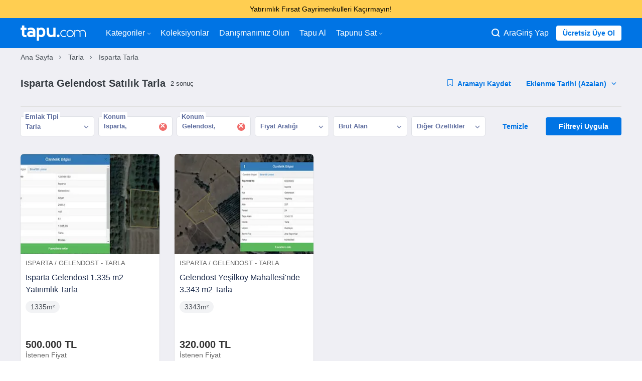

--- FILE ---
content_type: text/html;charset=UTF-8
request_url: https://www.tapu.com/tarla/isparta-gelendost
body_size: 15739
content:
<!DOCTYPE html> <html lang="tr"> <head> <link rel="preload" href="https://cdn.tapu.com/assets/styles/toolkit-prod-55c5ef5b029262a110069b9e4da417b2.css" as="style" type="text/css"> <link rel="preload" href="https://cdn.tapu.com/assets/styles/fonts-prod-e1034fe111b149e17cb45c428136fb60.css" as="style" type="text/css" onload="this.rel='stylesheet'"> <link rel="preload" href="https://cdn.tapu.com/assets/fonts/icons.woff2" as="font" type="font/woff2" crossorigin> <link rel="preload" href="https://cdn.tapu.com/assets/fonts/material-filled.woff2" as="font" type="font/woff2" crossorigin> <link rel="preload" href="https://cdn.tapu.com/assets/fonts/material-outlined.woff2" as="font" type="font/woff2" crossorigin> <link rel="preload" href="https://cdn.tapu.com/assets/scripts/toolkit-prod-8d3baf20d350fd7ac9bd50afed3704b8.js" as="script"> <link rel="preload" href="https://cdn.tapu.com/assets/scripts/gdpr-prod-9f0000508e85f1137312d9af8199973b.js" as="script"> <link rel="preload" as="image" href="https://images.tapu.com/filters:strip_exif()/filters:quality(85)/auction/2023/03/22413_6728455372_thmb.jpg"/> <link rel="stylesheet" href="https://cdn.tapu.com/assets/styles/toolkit-prod-55c5ef5b029262a110069b9e4da417b2.css" fetchpriority="high" importance="high"> <!--[if IE]><script async crossorigin="anonymous" src="https://polyfill.io/v3/polyfill.min.js?features=es2016%2Chtml5shiv%2C%7Ehtml5-elements%2C%7Eviewport%2Cviewport%2CElement.prototype.append%2CDocumentFragment.prototype.append%2Cconsole%2Cconsole.group%2Cconsole.groupCollapsed%2Cconsole.groupEnd%2Array.prototype.forEach%2CDOMTokenList.prototype.forEach%2CNodeList.prototype.forEach"></script> <link rel="stylesheet" href="https://cdn.tapu.com/assets/styles/fonts-prod-e1034fe111b149e17cb45c428136fb60.css"> <link rel="stylesheet" href="https://cdn.tapu.com/assets/styles/ie-prod-14ab8abc042e607d17ee10b31193b341.css"><![endif]--> <script>document.cookie = "p_src=web; expires=Fri, 31 Dec 9999 23:59:59 GMT;";</script> <meta charset="utf-8"> <title>Gelendost Satılık Tarla İlanları | Tapu</title> <meta name="description" content="Isparta Gelendost Satılık Tarla ilanları Tapu.com&#39;da. Yatırıma uygun Gelendost tarla ilanlarına hızlı teklif vermek için tıklayın!"> <link rel="canonical" href="https://www.tapu.com/tarla/isparta-gelendost"/> <link rel="amphtml" href="https://www.tapu.com/tarla/isparta-gelendost/amp"> <meta http-equiv="X-UA-Compatible" content="IE=Edge"> <meta name="twitter:site" content="@tapu_com"/> <meta name="twitter:creator" content="@tapu_com"/> <meta property="og:title" content="Gelendost Satılık Tarla İlanları | Tapu"/> <meta property="og:type" content="website"/> <meta property="og:url" content="https://www.tapu.com/tarla/isparta-gelendost"/> <meta property="og:site_name" content="Gelendost Satılık Tarla İlanları | Tapu"/> <meta property="og:description" content="Isparta Gelendost Satılık Tarla ilanları Tapu.com&#39;da. Yatırıma uygun Gelendost tarla ilanlarına hızlı teklif vermek için tıklayın!"/> <meta property="fb:app_id" content="1571577676462803"/> <meta name="twitter:card" content="summary_large_image"/> <meta property="og:image:type" content="image/jpeg"/> <meta property="og:image:width" content="1200"/> <meta property="og:image:height" content="600"/> <meta name="twitter:image" content="https://cdn.tapu.com/assets/images/opengraph/anasayfa.jpg"/> <meta property="og:image" content="https://cdn.tapu.com/assets/images/opengraph/anasayfa.jpg"/> <meta name="facebook-domain-verification" content="en2fp9gxp6w8ejyymn76cd0br4fgdr"/> <link rel="apple-touch-icon" href="https://cdn.tapu.com/assets/images/favicons/apple-icon-60x60.png"> <link rel="apple-touch-icon" sizes="57x57" href="https://cdn.tapu.com/assets/images/favicons/apple-icon-57x57.png"> <link rel="apple-touch-icon" sizes="60x60" href="https://cdn.tapu.com/assets/images/favicons/apple-icon-60x60.png"> <link rel="apple-touch-icon" sizes="72x72" href="https://cdn.tapu.com/assets/images/favicons/apple-icon-72x72.png"> <link rel="apple-touch-icon" sizes="76x76" href="https://cdn.tapu.com/assets/images/favicons/apple-icon-76x76.png"> <link rel="apple-touch-icon" sizes="114x114" href="https://cdn.tapu.com/assets/images/favicons/apple-icon-114x114.png"> <link rel="apple-touch-icon" sizes="120x120" href="https://cdn.tapu.com/assets/images/favicons/apple-icon-120x120.png"> <link rel="apple-touch-icon" sizes="144x144" href="https://cdn.tapu.com/assets/images/favicons/apple-icon-144x144.png"> <link rel="apple-touch-icon" sizes="152x152" href="https://cdn.tapu.com/assets/images/favicons/apple-icon-152x152.png"> <link rel="apple-touch-icon" sizes="167x167" href="https://cdn.tapu.com/assets/images/favicons/apple-icon-167x167.png"> <link rel="apple-touch-icon" sizes="180x180" href="https://cdn.tapu.com/assets/images/favicons/apple-icon-180x180.png"> <link rel="icon" type="image/jpg" href="https://cdn.tapu.com/assets/favicon.jpg"/> <link rel="icon" type="image/png" sizes="192x192" href="https://cdn.tapu.com/assets/images/favicons/android-icon-192x192.png"> <link rel="icon" type="image/png" sizes="96x96" href="https://cdn.tapu.com/assets/images/favicons/favicon-96x96.png"> <link rel="icon" type="image/png" sizes="32x32" href="https://cdn.tapu.com/assets/images/favicons/favicon-32x32.png"> <link rel="icon" type="image/png" sizes="16x16" href="https://cdn.tapu.com/assets/images/favicons/favicon-16x16.png"> <link rel="manifest" href="https://www.tapu.com/manifest.json"> <meta name="apple-mobile-web-app-capable" content="yes"> <meta name="apple-mobile-web-app-status-bar-style" content="default"> <meta name="apple-mobile-web-app-title" content="Tapu.com"> <meta property="al:ios:app_store_id" content="1524042636"/> <meta property="al:ios:app_name" content="Tapucom"/> <meta property="al:android:app_name" content="Tapucom"/> <meta property="al:android:package" content="com.tapucom.app"/> <meta property="al:web:url" content="https://www.tapu.com"/> <meta name="msapplication-config" content="https://cdn.tapu.com/assets/browserconfig.xml"/> <link rel="mask-icon" href="https://cdn.tapu.com/assets/images/tapu-logo.svg" color="#0074E4"> <meta name="theme-color" content="#0074E4"> <meta name="viewport" content="width=device-width, initial-scale=1.0, maximum-scale=3.0, minimum-scale=1.0, user-scalable=1, viewport-fit=cover"> <link rel="apple-touch-startup-image" href="https://cdn.tapu.com/assets/images/splashscreens/apple-splash-2048-2732.png" media="(device-width: 1024px) and (device-height: 1366px) and (-webkit-device-pixel-ratio: 2) and (orientation: portrait)"> <link rel="apple-touch-startup-image" href="https://cdn.tapu.com/assets/images/splashscreens/apple-splash-2732-2048.png" media="(device-width: 1024px) and (device-height: 1366px) and (-webkit-device-pixel-ratio: 2) and (orientation: landscape)"> <link rel="apple-touch-startup-image" href="https://cdn.tapu.com/assets/images/splashscreens/apple-splash-1668-2388.png" media="(device-width: 834px) and (device-height: 1194px) and (-webkit-device-pixel-ratio: 2) and (orientation: portrait)"> <link rel="apple-touch-startup-image" href="https://cdn.tapu.com/assets/images/splashscreens/apple-splash-2388-1668.png" media="(device-width: 834px) and (device-height: 1194px) and (-webkit-device-pixel-ratio: 2) and (orientation: landscape)"> <link rel="apple-touch-startup-image" href="https://cdn.tapu.com/assets/images/splashscreens/apple-splash-1668-2224.png" media="(device-width: 834px) and (device-height: 1112px) and (-webkit-device-pixel-ratio: 2) and (orientation: portrait)"> <link rel="apple-touch-startup-image" href="https://cdn.tapu.com/assets/images/splashscreens/apple-splash-2224-1668.png" media="(device-width: 834px) and (device-height: 1112px) and (-webkit-device-pixel-ratio: 2) and (orientation: landscape)"> <link rel="apple-touch-startup-image" href="https://cdn.tapu.com/assets/images/splashscreens/apple-splash-1536-2048.png" media="(device-width: 768px) and (device-height: 1024px) and (-webkit-device-pixel-ratio: 2) and (orientation: portrait)"> <link rel="apple-touch-startup-image" href="https://cdn.tapu.com/assets/images/splashscreens/apple-splash-2048-1536.png" media="(device-width: 768px) and (device-height: 1024px) and (-webkit-device-pixel-ratio: 2) and (orientation: landscape)"> <link rel="apple-touch-startup-image" href="https://cdn.tapu.com/assets/images/splashscreens/apple-splash-1242-2688.png" media="(device-width: 414px) and (device-height: 896px) and (-webkit-device-pixel-ratio: 3) and (orientation: portrait)"> <link rel="apple-touch-startup-image" href="https://cdn.tapu.com/assets/images/splashscreens/apple-splash-2688-1242.png" media="(device-width: 414px) and (device-height: 896px) and (-webkit-device-pixel-ratio: 3) and (orientation: landscape)"> <link rel="apple-touch-startup-image" href="https://cdn.tapu.com/assets/images/splashscreens/apple-splash-1125-2436.png" media="(device-width: 375px) and (device-height: 812px) and (-webkit-device-pixel-ratio: 3) and (orientation: portrait)"> <link rel="apple-touch-startup-image" href="https://cdn.tapu.com/assets/images/splashscreens/apple-splash-2436-1125.png" media="(device-width: 375px) and (device-height: 812px) and (-webkit-device-pixel-ratio: 3) and (orientation: landscape)"> <link rel="apple-touch-startup-image" href="https://cdn.tapu.com/assets/images/splashscreens/apple-splash-828-1792.png" media="(device-width: 414px) and (device-height: 896px) and (-webkit-device-pixel-ratio: 2) and (orientation: portrait)"> <link rel="apple-touch-startup-image" href="https://cdn.tapu.com/assets/images/splashscreens/apple-splash-1792-828.png" media="(device-width: 414px) and (device-height: 896px) and (-webkit-device-pixel-ratio: 2) and (orientation: landscape)"> <link rel="apple-touch-startup-image" href="https://cdn.tapu.com/assets/images/splashscreens/apple-splash-1242-2208.png" media="(device-width: 414px) and (device-height: 736px) and (-webkit-device-pixel-ratio: 3) and (orientation: portrait)"> <link rel="apple-touch-startup-image" href="https://cdn.tapu.com/assets/images/splashscreens/apple-splash-2208-1242.png" media="(device-width: 414px) and (device-height: 736px) and (-webkit-device-pixel-ratio: 3) and (orientation: landscape)"> <link rel="apple-touch-startup-image" href="https://cdn.tapu.com/assets/images/splashscreens/apple-splash-750-1334.png" media="(device-width: 375px) and (device-height: 667px) and (-webkit-device-pixel-ratio: 2) and (orientation: portrait)"> <link rel="apple-touch-startup-image" href="https://cdn.tapu.com/assets/images/splashscreens/apple-splash-1334-750.png" media="(device-width: 375px) and (device-height: 667px) and (-webkit-device-pixel-ratio: 2) and (orientation: landscape)"> <link rel="apple-touch-startup-image" href="https://cdn.tapu.com/assets/images/splashscreens/apple-splash-640-1136.png" media="(device-width: 320px) and (device-height: 568px) and (-webkit-device-pixel-ratio: 2) and (orientation: portrait)"> <link rel="apple-touch-startup-image" href="https://cdn.tapu.com/assets/images/splashscreens/apple-splash-1136-640.png" media="(device-width: 320px) and (device-height: 568px) and (-webkit-device-pixel-ratio: 2) and (orientation: landscape)"> <link rel="preconnect" href="//connect.facebook.net" crossorigin="anonymous"> <link rel="preconnect" href="//criteo.net" crossorigin="anonymous"> <link rel="preconnect" href="//app.adjust.com" crossorigin="anonymous"> <link rel="dns-prefetch" href="//criteo.net"> <link rel="dns-prefetch" href="//connect.facebook.net"> <link rel="dns-prefetch" href="//images.tapu.com"> <link rel="dns-prefetch" href="//cdn.tapu.com"> <link rel="dns-prefetch" href="//middleware.tapu.com"> <link rel="dns-prefetch" href="//app.adjust.com"> </head> <script async src="https://www.googletagmanager.com/gtag/js?id=G-CY1TN8ZE2F"></script> <script>
      window.dataLayer = window.dataLayer || [];
      function gtag(){dataLayer.push(arguments);}
      gtag('js', new Date());

      gtag('config', 'G-CY1TN8ZE2F');
    </script> <body data-device-type="WEB" data-variant-id="0"> <style>
  .announcement-CLASSIC {
    background-color: #0078e3;
    color: #ffffff;
  }

  .announcement-POLE_START {
    background-color: #0050b3;
    color: #ffffff;
  }
  .announcement-HORIZON_LINE {
    background-color: #d8eaff;
    color: #0050b3;
  }
  .announcement-ANNOUNCEMENT {
    background-color: #ffce51;
    color: #000000;
  }
  .announcement-SUNSET {
    background-color: #ff8409;
    color: #ffffff;
  }

  .announcement-btn-CLASSIC {
    color: #0078e3;
    background-color: #ffffff;
  }

  .announcement-btn-POLE_START {
    color: #0050b3;
    background-color: #ffffff;
  }
  .announcement-btn-HORIZON_LINE {
    color: #d8eaff;
    background-color: #0050b3;
  }
  .announcement-btn-ANNOUNCEMENT {
    color: #ffce51;
    background-color: #000000;
  }
  .announcement-btn-SUNSET {
    color: #ff8409;
    background-color: #ffffff;
  }
</style> <div class="main-popup main-inform ALL announcement-ANNOUNCEMENT" onclick="tapu.getBannerLink(this)" data-android="intent://tapu.com/xxx"data-ios="tapucom://xxx"data-url="https://www.tapu.com/l/gayrimenkul-yatirim-firsati-sunan-tapular" data-name="indirimli gayrimenkuller"> <div class="container"> <div class="main-popup__text"> Yatırımlık Fırsat Gayrimenkulleri Kaçırmayın! </div> </div> </div> <div id="mobile_left_menu" class="mobile_left_sidenav mobile_sidenav"> <header class="mobile-menu-header"> <img lazy="loading" decoding="async" width="130px" height="30px" src="https://cdn.tapu.com/assets/images/tapu-logo-blue.svg" alt="tapucom svg logo"> <i onclick="tapu.header.mobileMenuToggle('mobile_left_menu', 'enable')" class="tp tp-danger"></i> </header> <hr/> <div class="panel"> <div> <nav> <ul class="menu-container"> <li> <a href="/"> Anasayfa </a> </li> <li class="dropdown-menu"> <a href="javascript:;" class="dropdown-title"> Kategoriler <i class="tp tp-arrow-down dropdown-icon" aria-hidden="true"> </i> </a> <div class="dropdown-sub"> <div class="dropdown-link"> <a class="nav-link" href="/konut">Konut</a> </div> <div class="dropdown-link"> <a class="nav-link" href="/ticari">Ticari</a> </div> <div class="dropdown-link"> <a class="nav-link" href="/arsa">Arsa</a> </div> <div class="dropdown-link"> <a class="nav-link" href="/proje-ilanlari">Projeler</a> </div> <div class="dropdown-link"> <a class="nav-link" href="/emlak?sorting=dateEntered_desc">En yeniler</a> </div> </div> </li> <li><a href="/koleksiyonlar">Koleksiyonlar</a></li> <li><a href="/gayrimenkul-danismani">Danışmanımız Olun</a></li> <li><a href="/aracilar-kulubu">Aracılar Kulübü</a></li> <li><a href="/nasil-calisir">Tapu Al</a></li> <li class="dropdown-menu"> <a href="javascript:;" class="dropdown-title"> Tapunu Sat <i class="tp tp-arrow-down dropdown-icon" aria-hidden="true"> </i> </a> <div class="dropdown-sub"> <div class="dropdown-link"> <a class="nav-link" href="/sat">Bireysel</a> </div> <div class="dropdown-link"> <a class="nav-link" href="/kurumlara-ozel-gayrimenkul-satis-cozumleri">Kurumsal</a> </div> </div> </li> </ul> </nav> </div> </div> </div> <div id="mobile_right_menu" class="mobile_right_sidenav mobile_sidenav"> <header class="mobile-menu-header"> <img lazy="loading" decoding="async" width="130px" height="30px" src="https://cdn.tapu.com/assets/images/tapu-logo-blue.svg" alt="tapucom svg logo"> <i onclick="tapu.header.mobileMenuToggle('mobile_right_menu', 'enable')" class="tp tp-danger"></i> </header> <hr/> <div class="panel"> <nav> <ul class="menu-container"> <li class="nav-item"> <a href="/acik-artirmalarim"> <i class="tp tp-megaphone" aria-hidden="true"></i> <span>Tekliflerim</span> </a> </li> <li class="nav-item"> <a href="/takip-ettiklerim"> <i class="tp tp-eye" aria-hidden="true"></i> <span>Favorilerim</span> </a> </li> <li class="nav-item"> <a href="/kaydettiklerim"> <i class="tp tp-star" aria-hidden="true"></i> <span>Kayıtlı Aramalar</span> </a> </li> <li class="nav-item"> <a href="/onboarding/list"> <i class="tp tp-alarm" aria-hidden="true"></i> <span>Alarmlarım</span> </a> </li> <li class="nav-item"> <a href="/bildirimlerim"> <i class="tp tp-bell" aria-hidden="true"></i> <span>Bildirimler</span> </a> </li> <li class="nav-item"> <a href="/tercihlerim"> <i class="tp tp-list" aria-hidden="true"></i> <span>Tercihler</span> </a> </li> <li class="nav-item"> <a href="/hesabim"> <i class="tp tp-gear" aria-hidden="true"></i> <span>Bilgilerim</span> </a> </li> <li class="nav-item"> <a href="/araci-basvuru"> <i class="tp tp-letter" aria-hidden="true"></i> <span>Aracı Kayıt</span> </a> </li> <li class="nav-item"> <a href="#" class="logout"> <i class="tp tp-off" aria-hidden="true"></i> <span>Çıkış Yap</span> </a> </li> </ul> </nav> </div> </div> <div class="view result-page" data-page="list"> <div class="search-panel"> <div class="close-search-btn" onclick="tapu.header.searchModal('close')"></div> <main> <form action="/emlak" method="get" class="search-box no-validate margin-bottom-3"> <div class="top mic" onclick="tapu.micStart()"> <i class="tp tp-microphone" aria-hidden="true"></i> <div class="process"></div> </div> <input type="text" class="search__text" name="searchText" placeholder="Şehir, İlçe ara"> <button type="submit" class="btn btn-lg">Ara</button> </form> <div class="categories-box"> <a href="/konut" class="box home-box"> <figure> <i class="tp tp-home-heart" aria-hidden="true"></i> </figure> <strong>Konut</strong> </a> <a href="/proje-ilanlari" class="box projects-box"> <figure> <i class="tp tp-projects-categories" aria-hidden="true"></i> </figure> <strong>Projeler</strong> </a> <a href="/ticari" class="box corporate-box"> <figure> <i class="tp tp-building" aria-hidden="true"></i> </figure> <strong>Ticari</strong> </a> <a href="/arsa" class="box land-box"> <figure> <i class="tp tp-map-land-area" aria-hidden="true"></i> </figure> <strong>Arsa</strong> </a> </div> </main> </div> <header class="main-header top-menu"> <div class="container"> <nav class="navbar"> <div class="navbar__container mobile__menu" style="display:flex; flex-direction: row; align-items: center; gap: 20px;"> <div class="mobile_left_menu_btn" onclick="tapu.header.mobileMenuToggle('mobile_left_menu', 'disable')"> <i class="tp tp-hamburger-menu"></i> </div> <a class="logo menu-icon" href="/"> <img lazy="loading" decoding="async" width="225px" height="53px" src="https://cdn.tapu.com/assets/images/tapu-logo.svg" alt="tapucom svg logo"> </a> </div> <div class="navbar__container mobile__menu mobile_right"> <i class="tp tp-zoom" onclick="tapu.header.searchModal('open')"></i> <i class="material-icons-filled" onclick="tapu.header.accountButton()">account_circle</i> </div> <ul class=""> <li class="nav-item dropdown-menu"> <a href="javascript:;" class="dropdown-title"> Kategoriler <i class="tp tp-arrow-down dropdown-icon" aria-hidden="true"> </i> </a> <div class="dropdown-sub" tabindex="1"> <div class="dropdown-link"> <a class="nav-link" href="/konut">Konut</a> </div> <div class="dropdown-link"> <a class="nav-link" href="/ticari">Ticari</a> </div> <div class="dropdown-link"> <a class="nav-link" href="/arsa">Arsa</a> </div> <div class="dropdown-link"> <a class="nav-link" href="/proje-ilanlari">Projeler</a> </div> <div class="dropdown-link"> <a class="nav-link" href="/emlak?sorting=dateEntered_desc">En yeniler</a> </div> </div> </li> <li class="nav-item"><a class="nav-link" href="/koleksiyonlar">Koleksiyonlar</a></li> <li class="nav-item"><a class="nav-link" href="/gayrimenkul-danismani">Danışmanımız Olun</a></li> <li class="nav-item how-it-works-item"><a class="nav-link" href="/nasil-calisir">Tapu Al</a></li> <li class="nav-item dropdown-menu"> <a href="javascript:;" class="dropdown-title"> Tapunu Sat <i class="tp tp-arrow-down dropdown-icon" aria-hidden="true"> </i> </a> <div class="dropdown-sub" tabindex="1"> <div class="dropdown-link"> <a class="nav-link" href="/sat">Bireysel</a> </div> <div class="dropdown-link"> <a class="nav-link" href="/kurumlara-ozel-gayrimenkul-satis-cozumleri">Kurumsal</a> </div> </div> </li> </ul> <div class="user"> <div class="search-web" onclick="tapu.header.searchModal('open')"> <i class="tp tp-zoom"></i> <span>Ara</span> </div> <a href="/giris-yap" class="item" data-modal-trigger="login">Giriş Yap</a> <a href="/kayit-ol" class="btn btn-light btn-sm sign-up-button" data-modal-trigger="signup">Ücretsiz Üye Ol</a> </div> </nav> </div> </header> <div class="container"> <div class="breadcrumb-container"> <ul class="breadcrumb" itemscope itemtype="http://schema.org/BreadcrumbList"> <li itemprop="itemListElement" itemscope itemtype="http://schema.org/ListItem "> <a itemprop="item" href="/"><span class="breadcrumbItemName" itemprop="name">Ana Sayfa</span></a> <meta itemprop="position" content="1"></li> <li itemprop="itemListElement" itemscope itemtype="http://schema.org/ListItem"> <a itemprop="item" href="/tarla"><span class="breadcrumbItemName" itemprop="name">Tarla</span></a> <meta itemprop="position" content="2"> </li> <li itemprop="itemListElement" itemscope itemtype="http://schema.org/ListItem"> <a itemprop="item" href="/tarla/isparta"><span class="breadcrumbItemName" itemprop="name">Isparta Tarla</span></a> <meta itemprop="position" content="3"> </li> </ul> </div> </div> <div class="container"> <div class="d-flex justify-content-between d-md-none margin-top-2"> <div class="d-flex align-items-center"> <h1 class="size-h5 margin-right">Isparta Gelendost Satılık Tarla</h1> <small>2 sonuç</small> </div> <div class="d-flex align-items-center d-md-none"> <button class="btn btn-subtle-primary btn-small d-flex align-items-center margin-right" data-save-search="" data-flow="saveSearch"> <i class="margin-right tp tp-save" aria-hidden="true"></i> <span>Aramayı Kaydet</span> </button> <div class="custom-select"> <select name="sorting" class="btn btn-subtle-primary btn-small sortingSelector margin-right"> <option value="dateEntered_asc">Eklenme Tarihi (Artan)</option> <option value="dateEntered_desc" selected>Eklenme Tarihi (Azalan)</option> <option value="sortingPrice_asc">Açılış Fiyatı (Artan)</option> <option value="sortingPrice_desc">Açılış Fiyatı (Azalan)</option> <option value="auctionStartDate_asc">Başlangıç Tarihi (Artan)</option> <option value="auctionStartDate_desc">Başlangıç Tarihi (Azalan)</option> </select> <i aria-hidden="true"> <svg><use xlink:href="#arrow"/></svg> </i> </div> </div> </div> <hr class="d-md-none"> <div class="d-flex justify-content-between d-none-up-md"> <div class="d-flex align-items-center"> <h1 class="size-h5 margin-right">Isparta Gelendost Satılık Tarla</h1> <small>2 sonuç</small> </div> </div> <div class="d-flex justify-content-between d-none-up-md"> <button class="btn btn-primary btn-large toggle-filter-modal">Filtrele</button> <div class="custom-select"> <select name="sorting" class="btn btn-subtle-primary sortingSelector"> <option value="dateEntered_asc">Eklenme Tarihi (Artan)</option> <option value="dateEntered_desc" selected>Eklenme Tarihi (Azalan)</option> <option value="sortingPrice_asc">Açılış Fiyatı (Artan)</option> <option value="sortingPrice_desc">Açılış Fiyatı (Azalan)</option> <option value="auctionStartDate_asc">Başlangıç Tarihi (Artan)</option> <option value="auctionStartDate_desc">Başlangıç Tarihi (Azalan)</option> </select> <i> <svg><use xlink:href="#arrow"/></svg> </i> </div> </div> <div> <form name="filter" action="/arama" method="GET" class="filter-container no-validate" novalidate> <div class="d-none-up-md padding mobile-filter-header"> <div class="d-flex justify-content-between"> <strong>Filtrele</strong> <button type="button" class="close toggle-filter-modal d-flex align-items-center"><span>&times; </span> <div>Kapat</div></button> </div> </div> <div class="mobile-filter-container"> <div class="d-flex align-items-center justify-content-between margin-bottom-2 d-none-up-md"> <button type="button" class="btn btn-subtle-primary btn-small d-flex align-items-center margin-right hover" data-save-search=""> <i class="margin-right tp tp-save" aria-hidden="true"></i> <span>Aramayı Kaydet</span> </button> <button type="button" class="btn btn-subtle-primary btn-lg clear-filter-form hover">Temizle</button> </div> <div class="item"> <div class="tp-dropdown"> <div class="tp-title"> <span data-cat-id="66">Tarla</span> <div class="label active">Emlak Tipi</div> <svg><use xlink:href="#arrow"/></svg> </div> <div class="tp-content"> <ul> <li class="parent-category "> <a href="/emlak"> <strong>Emlak</strong> </a> </li> <li class="parent-category has-parent"> <a href="/arsa"> <strong>Arsa</strong> </a> </li> <li> <a href="/tarla/isparta-gelendost"> Tarla (2) </a> </li> </ul> </div> </div> </div> <div class="item"> <div class="tp-dropdown"> <div class="tp-title"> <div class="label active">Konum</div> <div class="selected-town-list"> <data class="selected-town">Isparta</data> <i class="remove-city">&times;</i> </div> <svg> <use xlink:href="#arrow"/> </svg> </div> <div class="tp-content select-city"> <ul> <li> <label class="link"> <input type="radio" name="city" value="32" checked> <span data-checked="true"><i>Isparta</i> (2)</span> </label> </li> </ul> </div> </div> </div> <div class="item"> <div class="tp-dropdown "> <div class="tp-title"> <div class="label active">Konum</div> <div class="selected-town-list"> <data class="selected-town">Gelendost</data> <i class="remove-town">&times;</i> </div> <svg> <use xlink:href="#arrow"/> </svg> </div> <div class="tp-content select-town"> <ul> <li> <label class="link"> <input type="checkbox" name="town" value="392"> <span><i>Atabey</i> (1)</span> </label> </li> <li> <label class="link"> <input type="checkbox" name="town" value="394" checked> <span><i>Gelendost</i> (2)</span> </label> </li> <li> <label class="link"> <input type="checkbox" name="town" value="390"> <span><i>Merkez</i> (2)</span> </label> </li> </ul> </div> </div> </div> <div class="item"> <div class="tp-dropdown"> <div class="tp-title"> <div class="label">Fiyat Aralığı</div> <span></span> <svg><use xlink:href="#arrow"/></svg> </div> <div class="tp-content list-items"> <ul> <li class="d-flex"> <input type="text" name="minPrice" value="" placeholder="min" onchange="tapu.validatePrice()" class="form-control form-control-sm min-val"> <input type="text" name="maxPrice" value="" placeholder="maks" onchange="tapu.validatePrice()" class="form-control form-control-sm max-val"> </li> </ul> <div class="form-control-error-msg err-price"> <small>Maksimum fiyat, minimum fiyattan küçük olamaz.</small> </div> <footer> <button type="button" class="btn btn-danger-outline btn-small clear-filter-items">Temizle</button> <button type="submit" class="btn btn-primary-outline btn-small pull-right btn-filter-price">Filtreyi Uygula</button> </footer> </div> </div> </div> <div class="item"> <div class="tp-dropdown"> <div class="tp-title"> <div class="label">Brüt Alan</div> <span></span> <svg><use xlink:href="#arrow"/></svg> </div> <div class="tp-content list-items"> <ul> <li class="d-flex"> <input type="text" name="a_182_min" value="" placeholder="min" onchange="tapu.validateArea()" class="form-control form-control-sm min-val"> <input type="text" name="a_182_max" value="" placeholder="maks" onchange="tapu.validateArea()" data-suffix="(m²)" class="form-control form-control-sm max-val"> </li> </ul> <div class="form-control-error-msg err-area"> <small>Maksimum alan, minimum alandan küçük olamaz.</small> </div> <footer> <button type="button" class="btn btn-danger-outline btn-small clear-filter-items">Temizle</button> <button type="submit" class="btn btn-primary-outline btn-small pull-right btn-filter-area">Filtreyi Uygula</button> </footer> </div> </div> </div> <div class="item"> <div class="tp-dropdown"> <div class="tp-title"> <div class="label">Diğer Özellikler</div> <span></span> <svg><use xlink:href="#arrow"/></svg> </div> <div class="tp-content list-items fluid"> <div class="collapse-item"> <input id="filterCollapsea_349" name="filterCollapse" class="toggle not-included" type="checkbox" value="false"> <label for="filterCollapsea_349" class="lbl-toggle">Ana Gayrimenkul Niteliği</label> <div class="collapsible-content"> <div class="content-inner"> <div class="d-flex"> <input type="text" name="a_349_min" value="" placeholder="min" class="form-control min-val form-control-sm"> <input type="text" name="a_349_max" value="" placeholder="maks" class="form-control form-control-sm"> </div> </div> </div> </div> <div class="collapse-item"> <input id="filterCollapsea_255" name="filterCollapse" class="toggle not-included" type="checkbox" value="false"> <label for="filterCollapsea_255" class="lbl-toggle">Tapu Tipi</label> <div class="collapsible-content"> <div class="content-inner "> <ul> <li> <label> <input type='checkbox' class="checkbox" name="a_255" value="201"> <span class="checkbox-item"></span> <span><strong><i>Arsa Tapusu</i></strong> <small class="text-mute">(2)</small></span> </label> </li> </ul> </div> </div> </div> <div class="collapse-item"> <input id="filterCollapsea_183" name="filterCollapse" class="toggle not-included" type="checkbox" value="false"> <label for="filterCollapsea_183" class="lbl-toggle">Arsa Yüzölçümü</label> <div class="collapsible-content"> <div class="content-inner"> <div class="d-flex"> <input type="text" name="a_183_min" value="" placeholder="min" class="form-control min-val form-control-sm"> <input type="text" name="a_183_max" value="" placeholder="maks" class="form-control form-control-sm"> </div> </div> </div> </div> <div class="collapse-item"> <input id="filterCollapse_322" name="filterCollapse" class="toggle not-included" type="checkbox" value="false"> <label for="filterCollapse_322" class="lbl-toggle">Satış Yöntemi</label> <div class="collapsible-content"> <div class="content-inner"> <ul> <li> <label> <input checked type='checkbox' class="checkbox" name="t" value="OFFER"> <span class="checkbox-item"></span> <span><i>Pazarlık</i> (2)</span> </label> </li> <li> <label> <input checked type='checkbox' class="checkbox" name="t" value="AUCTION"> <span class="checkbox-item"></span> <span><i>Açık artırma</i> (0)</span> </label> </li> </ul> </div> </div> </div> <div class="collapse-item"> <input id="assetTypeId" class="toggle not-included" type="checkbox" value="false"> <label for="assetTypeId" class="lbl-toggle">Satıcı Bilgisi</label> <div class="collapsible-content"> <div class="content-inner"> <ul> <li> <label> <input type='checkbox' class="checkbox" name="assetTypeId" value="10"> <span class="checkbox-item"></span> <span><i>Sahibinden</i> (2)</span> </label> </li> </ul> </div> </div> </div> <footer> <button type="button" class="btn btn-danger-outline btn-small clear-filter-items">Temizle</button> <button type="submit" class="btn btn-primary-outline btn-small pull-right">Filtreyi Uygula</button> </footer> </div> </div> </div> <input type="hidden" name="mainCategoryId" class="mainCategoryId" value="66"/> <button type="reset" class="btn btn-subtle-primary btn-lg margin-right clear-filter-form d-md-none">Temizle</button> <div class="apply-filter"> <button type="submit" class="btn btn-primary btn-lg d-md-none">Filtreyi Uygula</button> </div> </div> <div class="apply-filter d-none-up-md"> <button type="submit" class="btn btn-primary btn-lg">Filtreyi Uygula</button> </div> </form> </div> </div> <div class="container list-container margin-top-2" data-category-id="66" data-category-name="Tarla" data-count="2"> <div class="row"> <div class="col-xl-3 col-lg-4 col-md-4 col-sm-6 delay-block result-list" data-delay> <div class="item-container"> <div class="card-container"> <a class="card delay-block" href="/detay/isparta-gelendost-1335-m2-yatirimlik-tarla-22413" data-id="22413" data-delay title="Isparta Gelendost 1.335 m2 Yatırımlık Tarla" data-gmv="500.000" data-service="24.000" data-firstBid="false" data-type="OFFER" data-category="Tarla" data-currency="TL"> <figure class="image-card"> <img draggable="true" auctionId="22413" width="300" height="200" loading="lazy" onerror="tapu.imageError.returnSrc(this)" decoding="async" src=" https://images.tapu.com/fit-in/300x200/filters:strip_exif()/filters:quality(80)/auction/2023/03/22413_6728455372_thmb.jpg " alt="Isparta Gelendost 1.335 m2 Yatırımlık Tarla" fetchpriority="low" importance="low"> </figure> <div class="card-body"> <p class="card-info">Isparta / Gelendost - Tarla</p> <h3 class="card-title">Isparta Gelendost 1.335 m2 Yatırımlık Tarla</h3> <footer> <div class="price">500.000 TL</div> <span>İstenen Fiyat</span> </footer> <div class="card-properties"> <span class="prop-badge blue">1335m<sup>²</sup></span> </div> </div> </a> </div> </div> </div> <div class="col-xl-3 col-lg-4 col-md-4 col-sm-6 delay-block result-list" data-delay> <div class="item-container"> <div class="card-container"> <a class="card delay-block" href="/detay/gelendost-yesilkoy-mahallesinde-3343-m2-tarla-21827" data-id="21827" data-delay title="Gelendost Yeşilköy Mahallesi&#39;nde 3.343 m2 Tarla" data-gmv="320.000" data-service="15.400" data-firstBid="false" data-type="OFFER" data-category="Tarla" data-currency="TL"> <figure class="image-card"> <img draggable="true" auctionId="21827" width="300" height="200" loading="lazy" onerror="tapu.imageError.returnSrc(this)" decoding="async" src=" https://images.tapu.com/fit-in/300x200/filters:strip_exif()/filters:quality(80)/auction/2022/12/21827_4513998106_thmb.jpg " alt="Gelendost Yeşilköy Mahallesi&#39;nde 3.343 m2 Tarla" fetchpriority="low" importance="low"> </figure> <div class="card-body"> <p class="card-info">Isparta / Gelendost - Tarla</p> <h3 class="card-title">Gelendost Yeşilköy Mahallesi&#39;nde 3.343 m2 Tarla</h3> <footer> <div class="price">320.000 TL</div> <span>İstenen Fiyat</span> </footer> <div class="card-properties"> <span class="prop-badge blue">3343m<sup>²</sup></span> </div> </div> </a> </div> </div> </div> <div class="col-md-12 margin-top-2"> <div class="carousel-container collections-carousel clearfix" data-slug="İlgilenebileceğiniz Tapular" data-title="İlgilenebileceğiniz Tapular"> <h4>İlgilenebileceğiniz Tapular</h4> <div class="carousel lazy"> <div class="item-container"> <div class="card-container"> <a class="card delay-block" href="/detay/isparta-merkezde-sehir-merkezine-yakin-tarla-ve-yol-22101" data-id="22101" data-delay title="Isparta Merkez&#39;de Şehir Merkezine Yakın Tarla ve Yol" data-gmv="10.000.000" data-service="480.000" data-firstBid="false" data-type="OFFER" data-category="Tarla" data-currency="TL"> <figure class="image-card"> <img draggable="true" auctionId="22101" width="300" height="200" loading="lazy" onerror="tapu.imageError.returnSrc(this)" decoding="async" src=" https://images.tapu.com/fit-in/300x200/filters:strip_exif()/filters:quality(80)/auction/2023/01/22101_4435009394_thmb.jpg " alt="Isparta Merkez&#39;de Şehir Merkezine Yakın Tarla ve Yol" fetchpriority="low" importance="low"> </figure> <div class="card-body"> <p class="card-info">Isparta / Merkez - Tarla</p> <h3 class="card-title">Isparta Merkez&#39;de Şehir Merkezine Yakın Tarla ve Yol</h3> <footer> <div class="price">10.000.000 TL</div> <span>İstenen Fiyat</span> </footer> <div class="card-properties"> <span class="prop-badge blue">9716m<sup>²</sup></span> </div> </div> </a> </div> </div> <div class="item-container"> <div class="card-container"> <a class="card delay-block" href="/detay/isparta-aksuda-791-m2-konut-imarli-arsa-24206" data-id="24206" data-delay title="Isparta Aksu&#39;da 791 m2 Konut İmarlı Arsa" data-gmv="1.350.000" data-service="64.800" data-firstBid="false" data-type="OFFER" data-category="İmarlı" data-currency="TL"> <figure class="image-card"> <img draggable="true" auctionId="24206" width="300" height="200" loading="lazy" onerror="tapu.imageError.returnSrc(this)" decoding="async" src=" https://images.tapu.com/fit-in/300x200/filters:strip_exif()/filters:quality(80)/auction/2026/01/24206_7923250326_thmb.jpg " alt="Isparta Aksu&#39;da 791 m2 Konut İmarlı Arsa" fetchpriority="low" importance="low"> </figure> <div class="card-body"> <p class="card-info">Isparta / Aksu - İmarlı</p> <h3 class="card-title">Isparta Aksu&#39;da 791 m2 Konut İmarlı Arsa</h3> <footer> <div class="price">1.350.000 TL</div> <span>İstenen Fiyat</span> </footer> <div class="card-properties"> <span class="prop-badge blue">791m<sup>²</sup></span> </div> </div> </a> </div> </div> <div class="item-container"> <div class="card-container"> <a class="card delay-block" href="/detay/isparta-egirdir-goktas-koyunde-2460-m2-bahce-23290" data-id="23290" data-delay title="Isparta Eğirdir Göktaş Köyü&#39;nde 2460 m2 Bahçe" data-gmv="880.000" data-service="42.200" data-firstBid="false" data-type="OFFER" data-category="Bağ &amp; Bahçe" data-currency="TL"> <figure class="image-card"> <img draggable="true" auctionId="23290" width="300" height="200" loading="lazy" onerror="tapu.imageError.returnSrc(this)" decoding="async" src=" https://images.tapu.com/fit-in/300x200/filters:strip_exif()/filters:quality(80)/auction/2023/12/23290_8924418728_thmb.jpg " alt="Isparta Eğirdir Göktaş Köyü&#39;nde 2460 m2 Bahçe" fetchpriority="low" importance="low"> </figure> <div class="card-body"> <p class="card-info">Isparta / Eğirdir - Bağ &amp; Bahçe</p> <h3 class="card-title">Isparta Eğirdir Göktaş Köyü&#39;nde 2460 m2 Bahçe</h3> <footer> <div class="price">880.000 TL</div> <span>İstenen Fiyat</span> <span class="prop-badge red"> Tahliye Edilmemiş </span> </footer> <div class="card-properties"> <span class="prop-badge blue">2460m<sup>²</sup></span> </div> </div> </a> </div> </div> <div class="item-container"> <div class="card-container"> <a class="card delay-block" href="/detay/isparta-atabey-islamkoyunde-hisseli-7-donum-tarla-23387" data-id="23387" data-delay title="Isparta Atabey İslamköy&#39;ünde Hisseli 7 Dönüm Tarla" data-gmv="1.290.000" data-service="61.900" data-firstBid="false" data-type="OFFER" data-category="Tarla" data-currency="TL"> <figure class="image-card"> <img draggable="true" auctionId="23387" width="300" height="200" loading="lazy" onerror="tapu.imageError.returnSrc(this)" decoding="async" src=" https://images.tapu.com/fit-in/300x200/filters:strip_exif()/filters:quality(80)/auction/2024/03/23387_2385011357_thmb.jpg " alt="Isparta Atabey İslamköy&#39;ünde Hisseli 7 Dönüm Tarla" fetchpriority="low" importance="low"> </figure> <div class="card-body"> <p class="card-info">Isparta / Atabey - Tarla</p> <h3 class="card-title">Isparta Atabey İslamköy&#39;ünde Hisseli 7 Dönüm Tarla</h3> <footer> <div class="price">1.290.000 TL</div> <span>İstenen Fiyat</span> </footer> <div class="card-properties"> <span class="prop-badge blue">7001m<sup>²</sup></span> </div> </div> </a> </div> </div> <div class="item-container"> <div class="card-container"> <a class="card delay-block" href="/detay/isparta-yakaoren-mahallesinde-hisseli-2-adet-tarla-1631-1632-23322" data-id="23322" data-delay title="Isparta Yakaören Mahallesi&#39;nde Hisseli 2 Adet Tarla (1631-1632)" data-gmv="1.200.000" data-service="57.600" data-firstBid="true" data-type="OFFER" data-category="Tarla" data-currency="TL"> <figure class="image-card"> <img draggable="true" auctionId="23322" width="300" height="200" loading="lazy" onerror="tapu.imageError.returnSrc(this)" decoding="async" src=" https://images.tapu.com/fit-in/300x200/filters:strip_exif()/filters:quality(80)/auction/2026/01/23322_3289926404_thmb.jpg " alt="Isparta Yakaören Mahallesi&#39;nde Hisseli 2 Adet Tarla (1631-1632)" fetchpriority="low" importance="low"> </figure> <div class="card-body"> <p class="card-info">Isparta / Merkez - Tarla</p> <h3 class="card-title">Isparta Yakaören Mahallesi&#39;nde Hisseli 2 Adet Tarla (1631-1632)</h3> <footer> <div class="price">1.200.000 TL</div> <span>İstenen Fiyat</span> </footer> <div class="card-properties"> <span class="prop-badge blue">5403m<sup>²</sup></span> </div> </div> </a> </div> </div> <div class="item-container"> <div class="card-container"> <a class="card delay-block" href="/detay/burdur-bucak-atilla-mahallesinde-hisseli-6-donum-tarla-24188" data-id="24188" data-delay title="Burdur Bucak Atilla Mahallesi&#39;nde Hisseli 6 Dönüm Tarla" data-gmv="1.150.000" data-service="55.200" data-firstBid="false" data-type="OFFER" data-category="Tarla" data-currency="TL"> <figure class="image-card"> <img draggable="true" auctionId="24188" width="300" height="200" loading="lazy" onerror="tapu.imageError.returnSrc(this)" decoding="async" src=" https://images.tapu.com/fit-in/300x200/filters:strip_exif()/filters:quality(80)/auction/2025/12/24188_5355653197_thmb.jpg " alt="Burdur Bucak Atilla Mahallesi&#39;nde Hisseli 6 Dönüm Tarla" fetchpriority="low" importance="low"> </figure> <div class="card-body"> <p class="card-info">Burdur / Bucak - Tarla</p> <h3 class="card-title">Burdur Bucak Atilla Mahallesi&#39;nde Hisseli 6 Dönüm Tarla</h3> <footer> <div class="price">1.150.000 TL</div> <span>İstenen Fiyat</span> </footer> <div class="card-properties"> <span class="prop-badge blue">5941m<sup>²</sup></span> </div> </div> </a> </div> </div> <div class="item-container"> <div class="card-container"> <a class="card delay-block" href="/detay/afyonkarahisar-ihsaniye-hacibeylide-16588-m2-tarla-24076" data-id="24076" data-delay title="Afyonkarahisar İhsaniye Hacıbeyli&#39;de 16.588 m2 Tarla" data-gmv="1.050.000" data-service="50.400" data-firstBid="false" data-type="OFFER" data-category="Tarla" data-currency="TL"> <figure class="image-card"> <img draggable="true" auctionId="24076" width="300" height="200" loading="lazy" onerror="tapu.imageError.returnSrc(this)" decoding="async" src=" https://images.tapu.com/fit-in/300x200/filters:strip_exif()/filters:quality(80)/auction/2025/10/24076_1408833849_thmb.jpg " alt="Afyonkarahisar İhsaniye Hacıbeyli&#39;de 16.588 m2 Tarla" fetchpriority="low" importance="low"> </figure> <div class="card-body"> <p class="card-info">Afyonkarahisar / İhsaniye - Tarla</p> <h3 class="card-title">Afyonkarahisar İhsaniye Hacıbeyli&#39;de 16.588 m2 Tarla</h3> <footer> <div class="price">1.050.000 TL</div> <span>İstenen Fiyat</span> </footer> <div class="card-properties"> <span class="prop-badge blue">16588m<sup>²</sup></span> </div> </div> </a> </div> </div> <div class="item-container"> <div class="card-container"> <a class="card delay-block" href="/detay/konya-seydisehir-cavusta-hisseli-1366-m2-tarla-as-03010-23787" data-id="23787" data-delay title="Konya Seydişehir Çavuş&#39;ta Hisseli 1.366 M2 Tarla (AS-03010)" data-gmv="240.000" data-service="5.500" data-firstBid="true" data-type="OFFER" data-category="Tarla" data-currency="TL"> <figure class="image-card"> <img draggable="true" auctionId="23787" width="300" height="200" loading="lazy" onerror="tapu.imageError.returnSrc(this)" decoding="async" src=" https://images.tapu.com/fit-in/300x200/filters:strip_exif()/filters:quality(80)/auction/2025/02/23787_5772962614_thmb.jpg " alt="Konya Seydişehir Çavuş&#39;ta Hisseli 1.366 M2 Tarla (AS-03010)" fetchpriority="low" importance="low"> </figure> <div class="card-body"> <p class="card-info">Konya / Seydişehir - Tarla</p> <h3 class="card-title">Konya Seydişehir Çavuş&#39;ta Hisseli 1.366 M2 Tarla (AS-03010)</h3> <footer> <div class="price">240.000 TL</div> <span>İstenen Fiyat</span> </footer> <div class="card-properties"> <span class="prop-badge blue">1366m<sup>²</sup></span> </div> </div> </a> </div> </div> <div class="item-container"> <div class="card-container"> <a class="card delay-block" href="/detay/konya-seydisehir-cavusta-hisseli-5-adet-tarla-as-02997-23786" data-id="23786" data-delay title="Konya Seydişehir Çavuş&#39;ta Hisseli 5 Adet Tarla (AS-02997)" data-gmv="354.000" data-service="8.100" data-firstBid="true" data-type="OFFER" data-category="Tarla" data-currency="TL"> <figure class="image-card"> <img draggable="true" auctionId="23786" width="300" height="200" loading="lazy" onerror="tapu.imageError.returnSrc(this)" decoding="async" src=" https://images.tapu.com/fit-in/300x200/filters:strip_exif()/filters:quality(80)/auction/2025/02/23786_5568575586_thmb.jpg " alt="Konya Seydişehir Çavuş&#39;ta Hisseli 5 Adet Tarla (AS-02997)" fetchpriority="low" importance="low"> </figure> <div class="card-body"> <p class="card-info">Konya / Seydişehir - Tarla</p> <h3 class="card-title">Konya Seydişehir Çavuş&#39;ta Hisseli 5 Adet Tarla (AS-02997)</h3> <footer> <div class="price">354.000 TL</div> <span>İstenen Fiyat</span> </footer> <div class="card-properties"> <span class="prop-badge blue">4837m<sup>²</sup></span> </div> </div> </a> </div> </div> <div class="item-container"> <div class="card-container"> <a class="card delay-block" href="/detay/konya-seydisehir-cavusta-hisseli-2-adet-tarla-as-03009-23785" data-id="23785" data-delay title="Konya Seydişehir Çavuş&#39;ta Hisseli 2 Adet Tarla (AS-03009)" data-gmv="305.000" data-service="7.000" data-firstBid="true" data-type="OFFER" data-category="Tarla" data-currency="TL"> <figure class="image-card"> <img draggable="true" auctionId="23785" width="300" height="200" loading="lazy" onerror="tapu.imageError.returnSrc(this)" decoding="async" src=" https://images.tapu.com/fit-in/300x200/filters:strip_exif()/filters:quality(80)/auction/2025/02/23785_7318481109_thmb.jpg " alt="Konya Seydişehir Çavuş&#39;ta Hisseli 2 Adet Tarla (AS-03009)" fetchpriority="low" importance="low"> </figure> <div class="card-body"> <p class="card-info">Konya / Seydişehir - Tarla</p> <h3 class="card-title">Konya Seydişehir Çavuş&#39;ta Hisseli 2 Adet Tarla (AS-03009)</h3> <footer> <div class="price">305.000 TL</div> <span>İstenen Fiyat</span> </footer> <div class="card-properties"> <span class="prop-badge blue">987m<sup>²</sup></span> </div> </div> </a> </div> </div> <div class="item-container"> <div class="card-container"> <a class="card delay-block" href="/detay/konya-seydisehir-cavusta-hisseli-5-adet-tarla-as-03007-23784" data-id="23784" data-delay title="Konya Seydişehir Çavuş&#39;ta Hisseli 5 Adet Tarla (AS-03007)" data-gmv="136.000" data-service="3.100" data-firstBid="true" data-type="OFFER" data-category="Tarla" data-currency="TL"> <figure class="image-card"> <img draggable="true" auctionId="23784" width="300" height="200" loading="lazy" onerror="tapu.imageError.returnSrc(this)" decoding="async" src=" https://images.tapu.com/fit-in/300x200/filters:strip_exif()/filters:quality(80)/auction/2025/02/23784_0857377043_thmb.jpg " alt="Konya Seydişehir Çavuş&#39;ta Hisseli 5 Adet Tarla (AS-03007)" fetchpriority="low" importance="low"> </figure> <div class="card-body"> <p class="card-info">Konya / Seydişehir - Tarla</p> <h3 class="card-title">Konya Seydişehir Çavuş&#39;ta Hisseli 5 Adet Tarla (AS-03007)</h3> <footer> <div class="price">136.000 TL</div> <span>İstenen Fiyat</span> </footer> <div class="card-properties"> <span class="prop-badge blue">2066m<sup>²</sup></span> </div> </div> </a> </div> </div> <div class="item-container"> <div class="card-container"> <a class="card delay-block" href="/detay/konya-ilgin-argithanida-17-donum-tarla-23659" data-id="23659" data-delay title="Konya Ilgın Argıthanı&#39;da 17 Dönüm Tarla" data-gmv="1.100.000" data-service="52.800" data-firstBid="false" data-type="OFFER" data-category="Tarla" data-currency="TL"> <figure class="image-card"> <img draggable="true" auctionId="23659" width="300" height="200" loading="lazy" onerror="tapu.imageError.returnSrc(this)" decoding="async" src=" https://images.tapu.com/fit-in/300x200/filters:strip_exif()/filters:quality(80)/auction/2024/09/23659_8930965495_thmb.jpg " alt="Konya Ilgın Argıthanı&#39;da 17 Dönüm Tarla" fetchpriority="low" importance="low"> </figure> <div class="card-body"> <p class="card-info">Konya / Ilgın - Tarla</p> <h3 class="card-title">Konya Ilgın Argıthanı&#39;da 17 Dönüm Tarla</h3> <footer> <div class="price">1.100.000 TL</div> <span>İstenen Fiyat</span> </footer> <div class="card-properties"> <span class="prop-badge blue">16900m<sup>²</sup></span> </div> </div> </a> </div> </div> </div> </div> </div> </div> </div> <div class="modal" id="search_panel"> <div class="search-panel"> <div class="close-search-btn"></div> <main> <form action="/emlak" method="get" class="search-box no-validate margin-bottom-3"> <div class="top mic" onclick="tapu.micStart()"> <i class="tp tp-microphone" aria-hidden="true"></i> <div class="process"></div> </div> <input type="text" class="search__text" name="searchText" placeholder="Şehir, İlçe ara"> <button type="submit" class="btn btn-lg">Ara</button> </form> <div class="categories-box"> <a href="/konut" class="box home-box"> <figure> <i class="tp tp-home-heart" aria-hidden="true"></i> </figure> <strong>Konut</strong> </a> <a href="/proje-ilanlari" class="box projects-box"> <figure> <i class="tp tp-projects-categories" aria-hidden="true"></i> </figure> <strong>Projeler</strong> </a> <a href="/ticari" class="box corporate-box"> <figure> <i class="tp tp-building" aria-hidden="true"></i> </figure> <strong>Ticari</strong> </a> <a href="/arsa" class="box land-box"> <figure> <i class="tp tp-map-land-area" aria-hidden="true"></i> </figure> <strong>Arsa</strong> </a> </div> </main> </div> </div> <div class="modal auth-container" id="login" aria-hidden="true"> <div class="modal-overlay modal-full-height" tabindex="-1" data-modal-close> <div class="modal-container" role="dialog" aria-modal="true" aria-labelledby="Giriş Yap"> <header class="modal-centered-header"> <div class="modal-title"> <h3>Giriş Yap</h3> </div> <button class="close" aria-label="Kapat" data-modal-close></button> </header> <main class="content"> <form id="login" data-type="login" action="/api/login" method="post" data-request-type="query" data-before-submit="on" data-parsley-validate=""> <div class="tapu-message error login-error"> <span class="email-text">E-posta adresiniz veya şifreniz hatalı, lütfen kontrol edip tekrar deneyin.</span> <span class="phone-text">Cep telefonu numaranız veya şifreniz hatalı, lütfen kontrol edip tekrar deneyin</span> </div> <div class="loginArea"> <div class="phone-input-tab"> <a href="javascript:;" class="tab-item active change-type" data-index="0"> Telefon </a> <a href="javascript:;" class="tab-item change-type" data-index="1"> E-posta </a> </div> <div class="number-container margin-bottom-2 margin-top"> <div class="area-code float-label"> <select class="form-control countryCodes" name="loginAreaCode"> <option value="+90" label="Türkiye" selected>Türkiye</option> </select> <label for="loginAreaCode">Ülke</label> </div> <div class="phone-number float-label"> <input class="form-control" type="tel" name="username" data-parsley-required-message="Başında 0 olmadan cep telefonu giriniz." placeholder="(___) ___ __ __" data-accept="[0-9]" data-slots="_" data-only="multiple" minlength="6" maxlength="254" required pattern="^\(5[0-9]{2}\)\s[0-9]{3}\s[0-9]{2}\s[0-9]{2}$" autocomplete="tel"> <label for="">Cep Telefonu/Eposta</label> <div class="verification-icons"> <i class="tp tp-success"></i> <i class="tp tp-danger"></i> </div> </div> </div> </div> <div class="form-group show-password-container"> <div class="float-label"> <input class="form-control" type="password" name="password" required data-parsley-required-message="Parolanızı giriniz" placeholder=" " autocomplete="current-password"> <label for="">Şifre</label> </div> <div class="show-password"> <div class="eye icon"></div> </div> </div> <a href="/sifremi-yenile" class="passwordResetLink" onclick="return tapu.createEvents({ category: 'All', action: 'Forgot Password Clicked' })">Şifreni mi Unuttun?</a> <button type="submit" class="btn btn-primary btn-large btn-block">GİRİŞ YAP</button> <div class="separator"><label>Diğer Giriş Yöntemleri</label></div> <div class="social-connect-container"> <button type="button" class="facebook-btn btn btn-large btn-block facebook-connect"> <i aria-hidden="true" class="tp tp-facebook"></i> <span>Facebook ile giriş</span> </button> <button type="button" class="fast-login-btn btn btn-large btn-block"> <i aria-hidden="true" class="tp tp-fast-login"></i> <span><strong>Hızlı</strong> Giriş</span> </button> </div> </form> <div class="info-box"> <a href="/kayit-ol" class="registerLink" data-modal-trigger="signup" data-modal-close>Hesabın yok mu? <strong>Hemen Tapu.com’a Katıl</strong></a> </div> </main> </div> </div> </div> <div class="modal auth-container" id="signup" aria-hidden="true"> <div class="modal-overlay modal-full-height" tabindex="-1" data-modal-close> <div class="modal-container" role="dialog" aria-modal="true" aria-labelledby="Kayıt Ol"> <header class="modal-centered-header"> <div class="modal-title"> <h3>Tapu.com’a Katıl</h3> </div> <button class="close" aria-label="Kapat" data-modal-close></button> </header> <main class="content"> <p class="subtitle">Hoş geldiniz! Aşağıdaki formu doldurarak ücretsiz üye olabilirsiniz</p> <form id="signup" data-type="signup" data-from="PHONE_SIGNUP" action="/api/signup" method="post" data-request-type="query" data-before-submit="on" data-parsley-validate=""> <div class="row margin-top"> <div class="col-md-6 form-group"> <div class="float-label"> <input autocomplete="off" minlength="2" maxlength="30" class="form-control" type="text" name="name" value="" id="_isim" required data-parsley-required-message="İsim giriniz" placeholder=" " data-parsley-length="[2, 32]"> <label for="_isim">İsim</label> <div class="verification-icons"> <i class="tp tp-success"></i> <i class="tp tp-danger"></i> </div> </div> </div> <div class="col-md-6 form-group"> <div class="float-label"> <input autocomplete="off" minlength="2" maxlength="30" class="form-control" type="text" name="surname" value="" required data-parsley-required-message="Soyisim giriniz" placeholder=" " data-parsley-length="[2, 32]"> <label for="">Soyisim</label> <div class="verification-icons"> <i class="tp tp-success"></i> <i class="tp tp-danger"></i> </div> </div> </div> </div> <div class="registerArea"> <div class="number-container margin-bottom-2 margin-top"> <div class="area-code float-label"> <select class="form-control countryCodes" name="registerAreaCode"> <option value="+90" label="Türkiye" selected>Türkiye</option> </select> <label for="registerAreaCode">Ülke</label> </div> <div class="phone-number float-label"> <input class="form-control" type="tel" name="username" data-parsley-required-message="Başında 0 olmadan cep telefonu giriniz." placeholder="(___) ___ __ __" data-accept="[0-9]" data-slots="_" data-only="phone" minlength="6" maxlength="254" required pattern="^\(5[0-9]{2}\)\s[0-9]{3}\s[0-9]{2}\s[0-9]{2}$" autocomplete="tel"> <label for="">Cep Telefonu</label> <div class="verification-icons"> <i class="tp tp-success"></i> <i class="tp tp-danger"></i> </div> </div> </div> </div> <div class="form-group show-password-container"> <div class="float-label"> <input class="form-control" type="password" name="password" value="" required data-parsley-required-message="Parola giriniz." placeholder=" " autocomplete="new-password" data-parsley-length="[6, 32]"> <label for="">Şifre</label> </div> <div class="show-password"> <div class="eye icon"></div> </div> </div> <div class="row"> <div class="col-md-12 mb25 text-left"> <input type="checkbox" class="checkbox big-checkbox" name="marketingPermit" id="marketingPermit"> <label for="marketingPermit"> <span>Kampanya ve tekliflerden yararlanmak için, E-Posta, SMS vb. iletileri ve aramaları almayı kabul ediyorum.</span> </label> </div> </div> <div class="row"> <div class="col-md-12 mb25 text-left"> <div> <input type="checkbox" class="checkbox" name="agreementApprove" id="agreementApprove" required data-parsley-required-message="Lütfen üyelik sözleşmesini onaylayınız."> <label for="agreementApprove"> <span> <a href="/dokumanlar/uyelik-sozlesmesi" target="_blank" class="ff-osb">Üyelik sözleşmesini</a> okudum ve kabul ediyorum. </span> </label> </div> </div> </div> <button type="submit" class="btn btn-primary margin-top-2 btn-large btn-block"> Üye Ol </button> <div class="separator"><label>Diğer Giriş Yöntemleri</label></div> <div class="social-connect-container"> <button type="button" class="facebook-btn btn btn-large btn-block facebook-connect"> <i aria-hidden="true" class="tp tp-facebook"></i> <span>Facebook ile giriş</span> </button> <button type="button" class="fast-login-btn btn btn-large btn-block"> <i aria-hidden="true" class="tp tp-fast-login"></i> <span><strong>Hızlı</strong> Giriş</span> </button> </div> </form> <div class="info-box"> <a href="/giris-yap" class="loginLink" data-modal-trigger="login" data-modal-close>Hesabın var mı? <strong>Hemen Giriş Yap!</strong></a> </div> </main> </div> </div> </div> <div class="modal auth-container" id="appointment" aria-hidden="true"> <div class="modal-overlay" tabindex="-1" data-modal-close> <div class="modal-container" role="dialog" aria-modal="true" aria-labelledby="Randevu Al"> <header class="modal-centered-header"> <div class="modal-title"><h3>Gayrimenkulu Görmek İçin Randevu Alın</h3></div> <button class="close appointment-form-close" aria-label="Kapat" data-modal-close></button> </header> <main class="content"> <form class="mb10 appointment-form" data-from="APPOINTMENT" data-request-type="query" data-type="appointment" action="/api/appointment" method="post" data-before-submit="on"> <p class="color-primary"></p> <p>İlgilendiğiniz bu gayrimenkulü görmek için ücretsiz olarak randevu alabilirsiniz.</p> <div class="row form-group"> <div class="col-md-6 margin-bottom"> <div class="float-label"> <input class="form-control" type="text" name="name" value="" placeholder=" " required data-rule-required="true" data-parsley-error-message="İsim giriniz"> <label for="">İsim</label> </div> </div> <div class="col-md-6 margin-bottom"> <div class="float-label"> <input class="form-control" type="text" name="surname" value="" placeholder=" " required data-rule-required="true" data-parsley-error-message="Soyisim giriniz"> <label for="">Soyisim</label> </div> </div> </div> <div class="row form-group"> <div class="col-md-6 margin-bottom"> <div class="float-label"> <input class="form-control" type="text" name="identityNumber" placeholder=" " data-parsley-type="number" data-parsley-error-message="TC Kimlik numaranızı giriniz" required data-rule-required="true" maxlength="11" minlength="11" pattern="[0-9]+" onkeyup="this.value=this.value.replace(/[^\d]/,'')"> <label for="">TC Kimlik Numarası</label> </div> </div> <div class="col-md-6 margin-bottom"> <div class="float-label"> <input class="form-control" type="text" name="birthday" placeholder=" " required data-parsley-type="number" data-parsley-error-message="Doğum yılınızı 4 haneli giriniz" data-rule-required="true" pattern="^[0-9]{4}" maxlength="4" minlength="4"> <label for="">Doğum Yılı</label> </div> </div> </div> <div class="form-group"> <div class="number-container margin-bottom-2 margin-top"> <div class="area-code float-label"> <select class="form-control countryCodes" name="loginAreaCode"> <option value="+90" label="Türkiye" selected>Türkiye</option> </select> <label for="loginAreaCode">Ülke</label> </div> <div class="phone-number float-label"> <input class="form-control" type="tel" name="phone" data-parsley-required-message="Başında 0 olmadan cep telefonu giriniz." placeholder="(___) ___ __ __" data-accept="[0-9]" data-slots="_" data-only="phone" minlength="6" maxlength="254" required pattern="^\(5[0-9]{2}\)\s[0-9]{3}\s[0-9]{2}\s[0-9]{2}$" autocomplete="tel"> <label for="">Cep Telefonu</label> <div class="verification-icons"> <i class="tp tp-success"></i> <i class="tp tp-danger"></i> </div> </div> </div> </div> <div class="form-group"> <label class="margin-bottom d-block">Gayrimenkulü görmek istediğiniz tarihi seçin</label> <div class="appointment-datepicker"> <div class="float-label"> <input class="form-control datepicker" type="text" name="date" placeholder="Randevu Tarihi Seçin" required data-parsley-required-message="Randevu Tarihi Seçin"> </div> <div class="float-label custom-select"> <select name="date-time" class="form-control" required data-parsley-required-message="Seçiniz"> <option value="">Seçiniz</option> <option value="09:00">09:00</option> <option value="09:00">13:30</option> </select> <i class="tp tp-arrow-down"></i> </div> </div> </div> <input type="hidden" name="auctionId" value=""> <button type="submit" class="btn btn-primary margin-top-2 btn-large btn-block"> Gönder </button> <p class="text-center">Dilerseniz <a class="call-number" href="tel:"></a> çağrı merkezi numaramızı arayarak da randevu alabilirsiniz.</p> </form> </main> </div> </div> </div> <div class="modal auth-container border" id="callme" aria-hidden="true"> <div class="modal-overlay modal-full-height" tabindex="-1" data-modal-close> <div class="modal-container" role="dialog" aria-modal="true" aria-labelledby="Randevu Al"> <header class="modal-centered-header"> <div class="modal-title"> <h3>Sizi Arayalım</h3> </div> <button class="close" aria-label="Kapat" data-modal-close></button> </header> <main class="content"> <form class="modal_callme_form mb10" data-type="callme" data-from="CALL_ME_BACK" action="/api/let-us-call-you" method="post" data-request-type="query" data-before-submit="on" data-content='{"reservePrice": "", "id": ""}'> <p>İlgilendiğiniz bu tapuyla ilgili tüm sorularınız için bize cep telefonunuzu bırakın, sizi arayalım.</p> <div class="form-group"> <div class="float-label"> <input minlength="2" maxlength="30" class="form-control" type="text" name="name" value="" required data-parsley-required-message="Adınız en az 2, en fazla 30 karakter uzunluğunda olmalıdır." placeholder=" " onkeyup="this.value=this.value.replace(/[\d]+/,'')"> <label for="_name">İsim</label> <div class="verification-icons"> <i class="tp tp-success"></i> <i class="tp tp-danger"></i> </div> </div> </div> <div class="form-group"> <div class="float-label"> <input class="form-control" type="text" name="surname" value="" required data-parsley-required-message="Soyadınız en az 2, en fazla 30 karakter uzunluğunda olmalıdır." placeholder=" " onkeyup="this.value=this.value.replace(/[\d]+/,'')"> <label for="">Soyisim</label> <div class="verification-icons"> <i class="tp tp-success"></i> <i class="tp tp-danger"></i> </div> </div> </div> <div class="row callMeArea margin-top"> <div class="col-md-12"> <div class="number-container margin-bottom-2 margin-top"> <div class="area-code float-label"> <select class="form-control countryCodes" name="loginAreaCode"> <option value="+90" label="Türkiye" selected>Türkiye</option> </select> <label for="loginAreaCode">Ülke</label> </div> <div class="phone-number float-label"> <input class="form-control" type="tel" name="phone" data-parsley-required-message="Başında 0 olmadan cep telefonu giriniz." placeholder="(___) ___ __ __" data-accept="[0-9]" data-slots="_" data-only="phone" minlength="6" maxlength="254" required pattern="^\(5[0-9]{2}\)\s[0-9]{3}\s[0-9]{2}\s[0-9]{2}$" autocomplete="tel"> <label for="">Cep Telefonu</label> <div class="verification-icons"> <i class="tp tp-success"></i> <i class="tp tp-danger"></i> </div> </div> </div> </div> </div> <button type="submit" class="btn btn-primary margin-top btn-large btn-block callMeBtn"> Beni Arayın </button> <p class="text-center">Dilerseniz <a class="call-number" href="tel:0 212 963 06 43" data-content='{"reservePrice": "", "id": ""}' onclick="tapu.getDetailGTM(this.dataset.content, 'Lead Phone Number')"> 0 212 963 06 43 </a> numaralı telefondan da bize ulaşabilirsiniz.</p> </form> </main> </div> </div> </div> <div class="modal notify" id="notify" aria-hidden="true"> <div class="modal-overlay"> <div class="modal-container" role="dialog" aria-modal="true" aria-labelledby=""> </div> </div> </div> <div class="modal otp-modal" id="otp" aria-hidden="true"> <div class="modal-overlay modal-bottom"> <div class="modal-container" role="dialog" aria-modal="true" aria-labelledby=""> <header class="modal-centered-header"> <div class="modal-title"> <h3>Numaranızı Doğrulayın</h3> </div> <button class="close reload" aria-label="Kapat" data-modal-close></button> </header> <main class="content"> <form class="otp-form" action="/api/verifyMobileCode" data-request-type="query" method="post" data-type="otp" data-from="PHONE_SIGNUP" data-before-submit="on"> <p><strong id="otp-phone"></strong> nolu telefonunuza SMS ile gönderilen 6 haneli doğrulama kodunu girin.</p> <div class="form-group"> <div class="d-flex input-container active"> <input type="number" class="form-control form-control-lg not-included" maxlength="1"> <input type="number" class="form-control form-control-lg not-included" maxlength="1"> <input type="number" class="form-control form-control-lg not-included" maxlength="1"> <input type="number" class="form-control form-control-lg not-included" maxlength="1"> <input type="number" class="form-control form-control-lg not-included" maxlength="1"> <input type="number" class="form-control form-control-lg not-included" maxlength="1"> </div> <div class="otp-countdown"></div> <div class="otp-countdown-progress"></div> <div class="d-flex justify-content-center"> <div class="btn btn-subtle-primary send-otp">Doğrulama kodunu tekrar gönder</div> </div> </div> <input type="hidden" name="phone"> <button type="submit" name="button" class="btn btn-primary btn-large btn-block">Gönder</button> </form> </main> </div> </div> </div> <div class="modal" id="phoneVerify" aria-hidden="true"> <div class="modal-overlay"> <div class="modal-container" role="dialog" aria-modal="true"> <header class="modal-centered-header"> <div class="modal-title" id="phoneVerifyTitle"> <h3>Açık artırmayı izlemek için lütfen cep telefonunuzu girin.</h3> </div> <button class="close" aria-label="Kapat" data-modal-close></button> </header> <main class="content"> <form class="otp-form" action="/api/registration/startMobileVerification" method="post" data-type="phoneVerify" style="max-width:600px" data-before-submit="on" data-request-type="query"> <div class="margin-bottom-2">Cep telefonunuzu doğrulamak için size doğrulama kodu göndereceğiz.</div> <div class="number-container margin-bottom-2 margin-top"> <div class="area-code float-label"> <select class="form-control countryCodes" name="loginAreaCode"> <option value="+90" label="Türkiye" selected>Türkiye</option> </select> <label for="loginAreaCode">Ülke</label> </div> <div class="phone-number float-label"> <input class="form-control" type="tel" name="phone" data-parsley-required-message="Başında 0 olmadan cep telefonu giriniz." placeholder="(___) ___ __ __" data-accept="[0-9]" data-slots="_" data-only="phone" minlength="6" maxlength="254" required pattern="^\(5[0-9]{2}\)\s[0-9]{3}\s[0-9]{2}\s[0-9]{2}$" autocomplete="tel"> <label for="">Cep Telefonu</label> <div class="verification-icons"> <i class="tp tp-success"></i> <i class="tp tp-danger"></i> </div> </div> </div> <button type="submit" name="button" class="btn btn-primary btn-large btn-block">Telefonu Doğrula</button> </form> </main> </div> </div> </div> <div class="modal" id="saveSearch" aria-hidden="true"> <div class="modal-overlay"> <div class="modal-container w-500" role="dialog" aria-modal="true" aria-labelledby=""> <header class="modal-centered-header"> <div class="modal-title"> <h3>Aramayı Kaydet</h3> </div> <button class="close" aria-label="Kapat" data-modal-close></button> </header> <main class="content"> <form class="save-search" action="/api/favorites/search" method="post" data-type="saveSearch" data-before-submit="on" data-request-type="query"> <p class="margin-bottom-2">Aramanıza uygun yeni girecek tapular size eposta ile gönderilecektir.</p> <div class="form-group float-label"> <input type="text" id="save-name" class="form-control form-control-lg" name="name" required data-parsley-required-message="Aramanıza bir isim verin" placeholder=" "> <label for="save-name"><strong>Aramanıza bir isim verin</strong></label> </div> <button type="submit" name="button" class="btn btn-primary btn-large btn-block">Kaydet</button> </form> </main> </div> </div> </div> <div class="modal auth-container" id="tflLogin" aria-hidden="true"> <div class="modal-overlay" tabindex="-1" data-modal-close> <div class="modal-container" role="dialog" aria-modal="true" aria-labelledby="Türkcell Hızlı Giriş"> <header class="modal-centered-header"> <div class="modal-title"></div> <button class="close" aria-label="Kapat" data-modal-close></button> </header> <main class="content no-margin"> <div class="tfl-content" style="overflow: scroll !important; -webkit-overflow-scrolling: touch !important;"> </div> </main> </div> </div> </div> <div class="modal onboarding-modal" id="onboarding" aria-hidden="true"> <div class="modal-overlay modal-full-height" tabindex="-1" data-modal-close> <div class="modal-container" role="dialog" aria-modal="true" aria-labelledby="Aradığınız tapular tapu.com'da"> <div class="content"> <form action="/api/onboarding/register" class="onboarding-form no-validate" dat-trigger-type="b"> <header class="modal-centered-header"> <div class="back-button text-center"> <button class="prev hidden" type="button"> <i class="tp tp-back"></i> </button> </div> <div class="modal-title"> <h3>Aradığınız Tapular</h3> </div> <button class="close" aria-label="Kapat" data-modal-close></button> </header> <div class="modal-description"> Aradığınız uygun fiyatlı gayrimenkulleri hemen bulun. </div> <div class="onboarding-wrapper modal-wrapper"> <article data-index="0"> <div class="step-progress"> <div class="step-progress__circle"> <div class="step-progress__overlay circle-bar"> <div class="progress-spinner"></div> </div> <div class="step-progress__circle-text"> 1/4 </div> </div> <div class="step-progress__text"> <strong>Gayrimenkul Türü Seçin</strong> <small> Sonraki Adım: İl &amp; ilçe Seçin </small> </div> </div> <div class="form-group margin-top-2"> <div class="onboarding-category expert-container"> <div class="combine-checkbox"> <input type="radio" name="categoryIds" id="i-arsa" value="61" required data-parsley-required-message="Lütfen gayrimenkul türü seçiniz"> <label for="i-arsa"> <i class="tp tp-map-land-area" aria-hidden="true"></i> Arsa </label> </div> <div class="combine-checkbox"> <input type="radio" name="categoryIds" id="i-konut" value="3" required data-parsley-required-message="Lütfen gayrimenkul türü seçiniz"> <label for="i-konut"> <i class="tp tp-home-heart" aria-hidden="true"></i> Konut </label> </div> <div class="combine-checkbox"> <input type="radio" name="categoryIds" id="i-ticari" value="2" required data-parsley-required-message="Lütfen gayrimenkul türü seçiniz"> <label for="i-ticari"> <i class="tp tp-building" aria-hidden="true"></i> Ticari </label> </div> </div> </div> </article> <article data-index="1"> <div class="step-progress"> <div class="step-progress__circle"> <div class="step-progress__overlay circle-bar"> <div class="progress-spinner"></div> </div> <div class="step-progress__circle-text"> 2/4 </div> </div> <div class="step-progress__text"> <strong>İl &amp; İlçe Seçimi</strong> <small> Sonraki Adım: Fiyat Aralığı </small> </div> </div> <div class="form-group margin-top-4"> <div class="margin-top custom-select"> <select name="cityId" class="form-control load-cities get-multiple-towns" required data-parsley-required-message="Lütfen İl Seçiniz"> </select> <i class="tp tp-arrow-down"></i> </div> </div> <div class="form-group margin-bottom-4"> <div class="tapu-select custom-select disable"> <label id="selectedTowns">İlçe Seçiniz</label> <ul id="townSelectContent" class="multiple-towns-select"></ul> <i class="tp tp-arrow-down"></i> </div> </div> </article> <article data-index="2"> <div class="step-progress"> <div class="step-progress__circle"> <div class="step-progress__overlay circle-bar"> <div class="progress-spinner"></div> </div> <div class="step-progress__circle-text"> 3/4 </div> </div> <div class="step-progress__text"> <strong>Fiyat Seçimi</strong> <small> Sonraki Adım: İletişim Bilgisi </small> </div> </div> <div class="onboarding-price-container expert-container margin-top prices margin-top-2 margin-bottom-3"> <div class="combine-checkbox"> <input type="radio" name="priceRange" id="p-1" required data-parsley-required-message="Lütfen fiyat aralığı seçiniz" value="0_250000"> <label for="p-1">250.000TL ve Altı</label> </div> <div class="combine-checkbox"> <input type="radio" name="priceRange" id="p-2" checked required data-parsley-required-message="Lütfen fiyat aralığı seçiniz" value="250000_1000000"> <label for="p-2">250.000TL - 1.000.0000TL</label> </div> <div class="combine-checkbox"> <input type="radio" name="priceRange" id="p-3" required data-parsley-required-message="Lütfen fiyat aralığı seçiniz" value="1000000_5000000"> <label for="p-3">1.000.000TL - 5.000.000TL</label> </div> <div class="combine-checkbox"> <input type="radio" name="priceRange" id="p-4" required data-parsley-required-message="Lütfen fiyat aralığı seçiniz" value="5000000_10000000"> <label for="p-4">5.000.000TL Ve Üzeri</label> </div> </div> <div class="margin-top-4 margin-bottom-2"> <div class="range-content"> <div id="my-slider" se-min="0" se-max="10000000" se-step="10000" se-min-value="250000" se-max-value="1000000" class="slider"> <div class="slider-touch-left"> <span></span> <div class="range-tooltip">250.000</div> </div> <div class="slider-touch-right"> <span></span> <div class="range-tooltip">1.000.000</div> </div> <div class="slider-line"> <span></span> </div> </div> </div> </div> </article> <article data-index="3"> <div class="step-progress"> <div class="step-progress__circle"> <div class="step-progress__overlay circle-bar"> <div class="progress-spinner"></div> </div> <div class="step-progress__circle-text"> 4/4 </div> </div> <div class="step-progress__text"> <strong>İletişim Bilgileri</strong> <small> </small> </div> </div> <div class="row margin-top-2"> <div class="col-md-12"> <div class="form-group"> <div class="float-label"> <input type="text" minlength="2" name="firstName" class="form-control" value="" required data-parsley-required-message="Lütfen isminizi giriniz" placeholder=" "> <label for="">İsim</label> </div> </div> </div> <div class="col-md-12"> <div class="form-group"> <div class="float-label"> <input type="text" minlength="2" name="lastName" class="form-control" value="" required data-parsley-required-message="Lütfen soyisminizi giriniz" placeholder=" "> <label for="">Soyisim</label> </div> </div> </div> </div> <div class="form-group"> <div class="number-container margin-bottom-2 margin-top"> <div class="area-code float-label"> <select class="form-control countryCodes" name="onboardingAreaCode"> <option value="+90" label="Türkiye" selected>Türkiye</option> </select> <label for="onboardingAreaCode">Ülke</label> </div> <div class="phone-number float-label"> <input class="form-control" type="tel" name="phone" data-parsley-required-message="Başında 0 olmadan cep telefonu giriniz." placeholder="(___) ___ __ __" data-accept="[0-9]" data-slots="_" data-only="phone" minlength="6" maxlength="254" required pattern="^\(5[0-9]{2}\)\s[0-9]{3}\s[0-9]{2}\s[0-9]{2}$" autocomplete="tel"> <label for="">Cep Telefonu</label> <div class="verification-icons"> <i class="tp tp-success"></i> <i class="tp tp-danger"></i> </div> </div> </div> </div> <div class="margin-bottom-4"> <input type="checkbox" class="checkbox big-checkbox" name="agreement" id="agreement" required data-parsley-required-message="Koşulları kabul etmelisiniz"> <label for="agreement"> <span>Tapu.com tarafından ileti gönderilmesini, bilgilerimin bu amaçla saklanmasını ve gönderime ilişkin hizmet alınan taraflarla paylaşılmasını haklarım saklı kalmak kaydı ile kabul ediyorum.</span> </label> </div> </article> </div> <div class="success-msg hidden"></div> <div class="clearfix modal-buttons"> <button type="button" disabled class="btn btn-primary btn-large pull-right next">Devam</button> <button type="submit" disabled class="btn btn-primary btn-large pull-right hidden submit submit-btn">Gönder</button> </div> </form> </div> </div> </div> </div> </div> <div class="modal broker-video" id="lightbox" aria-hidden="true"> <div class="modal-overlay"> <div class="modal-container no-padding" role="dialog" aria-modal="true" aria-labelledby=""> <header> <div class="counter-block">1/10</div> <button class="close" aria-label="Kapat" data-modal-close></button> </header> <div class="popup-next popup-arrow"></div> <div class="popup-prev popup-arrow"></div> <div class="video-content lazy"></div> <div class="swiper-lazy-preloader swiper-lazy-preloader-white preloader"></div> </div> </div> </div> <footer class="main-footer"> <div class="container"> <div class="footer__container"> <div class="footer__links__group"> <div class="group__head"> <div class="group__title font-bold">Kategoriler</div> <i class="tp tp-arrow-down" aria-hidden="true"></i> </div> <ul class="group__links"> <li class="group__link"> <a href="/Daire" title="Satılık Daire">Daire</a> </li> <li class="group__link"> <a href="/ticari" title="Ticari">Ticari</a> </li> <li class="group__link"> <a href="/arsa" title="Arsa">Arsa</a> </li> <li class="group__link"> <a href="/proje-ilanlari" title="Projeler">Projeler</a> </li> <li class="group__link"> <a href="/emlak?sorting=dateEntered_desc" title="En Yeniler">En Yeniler</a> </li> </ul> </div> <div class="footer__links__group"> <div class="group__head"> <div class="group__title font-bold">Bankadan</div> <i class="tp tp-arrow-down" aria-hidden="true"></i> </div> <ul class="group__links"> <li class="group__link"> <a href="/bankadan-emlak" title="Bankadan Satılık Gayrimenkuller">Bankadan Gayrimenkuller</a> </li> <li class="group__link"> <a href="/bankadan-Daire" title="Bankadan Satılık Daire">Bankadan Daire</a> </li> <li class="group__link"> <a href="/bankadan-arsa" title="Bankadan Satılık Arsa">Bankadan Arsa</a> </li> <li class="group__link"> <a href="/bankadan-tarla" title="Bankadan Satılık Tarla">Bankadan Tarla</a> </li> <li class="group__link"> <a href="/bankadan-dukkan" title="Bankadan Satılık İşyeri">Bankadan Dükkan</a> </li> </ul> </div> <div class="footer__links__group"> <div class="group__head"> <div class="group__title font-bold">Neler Sunuyoruz?</div> <i class="tp tp-arrow-down" aria-hidden="true"></i> </div> <ul class="group__links"> <li class="group__link"> <a href="/aracilar-kulubu" title="Aracılar Kulübü">Aracılar Kulübü</a> </li> <li class="group__link"> <a href="/kurumlara-ozel-gayrimenkul-satis-cozumleri" title="Kurumlara Özel Çözümlerimiz">Kurumlara Özel Çözümlerimiz</a> </li> <li class="group__link"> <a href="/nasil-calisir" title="Tapu Al">Tapu Al</a> </li> <li class="group__link"> <a href="/sat" title="Tapu Sat">Tapu Sat</a> </li> </ul> </div> <div class="footer__links__group"> <div class="group__head"> <div class="group__title font-bold">Hakkımızda</div> <i class="tp tp-arrow-down" aria-hidden="true"></i> </div> <ul class="group__links"> <li class="group__link"> <a href="/hakkimizda" title="Biz Kimiz?">Biz Kimiz?</a> </li> </ul> </div> <div class="footer__links__group"> <div class="group__head"> <div class="group__title font-bold">Özel Gayrimenkuller</div> <i class="tp tp-arrow-down" aria-hidden="true"></i> </div> <ul class="group__links"> <li class="group__link"> <a href="/koleksiyonlar" title="Koleksiyonlar">Koleksiyonlar</a> </li> <li class="group__link"> <a href="/proje-ilanlari" title="Proje İlanları">Proje İlanları</a> </li> </ul> </div> <div class="footer__links__group"> <div class="group__head"> <div class="group__title font-bold">Gayrimenkul Danışmanlarımız</div> <i class="tp tp-arrow-down" aria-hidden="true"></i> </div> <ul class="group__links"> <li class="group__link"> <a href="/gayrimenkul-danismanlari" title="Danışmanlarımız">Danışmanlarımız</a> </li> <li class="group__link"> <a href="/gayrimenkul-danismani" title="Danışmanımız Olun">Danışmanımız Olun</a> </li> </ul> </div> <div class="footer__links__group"> <div class="group__head"> <div class="group__title font-bold">Sözleşmeler</div> <i class="tp tp-arrow-down" aria-hidden="true"></i> </div> <ul class="group__links"> <li class="group__link"> <a href="/dokumanlar/kullanim-sartlari-sozlesmesi" title="Kullanım Koşulları">Kullanım Koşulları</a> </li> <li class="group__link"> <a href="/dokumanlar/uyelik-sozlesmesi" title="Üyelik Sözleşmesi">Üyelik Sözleşmesi</a> </li> <li class="group__link"> <a href="/dokumanlar/gizlilik-sozlesmesi" title="Gizlilik Politikası">Gizlilik Politikası</a> </li> <li class="group__link"> <a href="/dokumanlar/satis-sozlesmesi" title="Mesafeli Satış Sözleşmesi">Mesafeli Satış Sözleşmesi</a> </li> <li class="group__link"> <a href="/dokumanlar/kvk-politikasi" title="Kişisel Verilerin Korunması Politikası">Kişisel Verilerin Korunması Politikası</a> </li> <li class="group__link"> <a href="/dokumanlar/acik-riza-aydinlatma" title="Pazarlama ve Açık Rıza Aydınlatma Metni">Pazarlama ve Açık Rıza Aydınlatma Metni</a> </li> </ul> </div> <div class="footer__links__group"> <div class="group__head"> <div class="group__title font-bold">İletişim</div> <i class="tp tp-arrow-down" aria-hidden="true"></i> </div> <ul class="group__links group__links--blue"> <li class="group__link"> <a href="mailto:cozum@tapu.com">cozum@tapu.com</a> </li> <li class="group__link"> <a href="tel:08505328278">0(850) 532 82 78</a> </li> </ul> <div class="footer-mobil d-md-none"> <span class="footer-mobil__text"> Mobil Uygulamalar </span> <div class="footer-mobil__img"> <a href="https://www.tapu.com/mobil-uygulama" target="_blank"> <img loading="lazy" decoding="async" src="https://cdn.tapu.com/assets/images/new-qr-code.png" alt="tapucom mobil uygulama" width="120px" height="120px"> </a> </div> </div> </div> </div> </div> <div class="footer__follow"> <div class="footer__mobile-app"> <div class="font-bold"> Mobil Uygulamamızı İndirin </div> <a href="https://apps.apple.com/tr/app/tapu-com/id1524042636" target="_blank"> <img width="166px" height="48px" loading="lazy" decoding="async" src="https://cdn.tapu.com/assets/images/app_store.svg" alt="Ios İçin Mobil Uygulamamız"> </a> <a href="https://play.google.com/store/apps/details?id=com.tapucom.app" target="_blank"> <img width="166px" height="48px" loading="lazy" decoding="async" src="https://cdn.tapu.com/assets/images/play_store.svg" alt="Android İçin Mobil Uygulamamız"> </a> <a href="https://appgallery.huawei.com/app/C104431693" target="_blank"> <img width="166px" height="48px" loading="lazy" decoding="async" src="https://cdn.tapu.com/assets/images/huawei_store.svg" alt="Huawei İçin Mobil Uygulamamız"> </a> </div> <div class="footer__social-media"> <div class="font-bold">Takip Edin</div> <div class="social__icons"> <a target="_blank" rel="noopener noreferrer" href="https://www.facebook.com/tapucom" class="facebook"> <i class="tp tp-facebook" aria-hidden="true"></i> </a> <a target="_blank" rel="noopener noreferrer" href="https://twitter.com/tapu_com" class="twitter"> <i class="tp tpn-twitter-x" aria-hidden="true"></i> </a> <a target="_blank" rel="noopener noreferrer" href="https://www.linkedin.com/company/tapu-com/" class="linkedin"> <i class="tp tp-linkedin" aria-hidden="true"></i> </a> <a target="_blank" rel="noopener noreferrer" href="https://www.instagram.com/tapucom/" class="instagram"> <i class="tp tp-instagram" aria-hidden="true"></i> </a> <a target="_blank" rel="noopener noreferrer" href="https://whatsapp.com/channel/0029VaEV9RWD38Cbqt2zcq1T" class="whatsapp"> <i class="tp tp-whatsapp" aria-hidden="true"></i> </a> </div> </div> </div> <div class="footer__sub"> <div class="container d-flex align-items-center justify-content-center"> <div class="sub__text text-center"> Tapu.com sitesinde kullanıcılar tarafından sağlanan her türlü ilan, bilgi, içerik ve görselin gerçekliği, orijinalliği, güvenliği ve doğruluğuna ilişkin sorumluluk bu içerikleri giren kullanıcıya ait olup, tapu.com’un bu hususlarla ilgili herhangi bir sorumluluğu bulunmamaktadır. <div class="sub__copyright margin-top-2 d-md-none"> Tapu.com 2022 </div> <div class="margin-top-2 text-center" id="ETBIS"> <a id="4E765CE6E8A54B39A152CD02F6A54B51" href="https://etbis.eticaret.gov.tr/sitedogrulama/4E765CE6E8A54B39A152CD02F6A54B51" target="_blank"> Tapu.com Etbis Sistemine Kayıtlıdır </a> </div> </div> </div> </div> </footer> </div> <script async fetchpriority="auto" importance="auto"> var _sai="49954df4-c2d6-47e1-b324-287e3420149d";var analytics=window.analytics=window.analytics||[];var gtmDataLayer = []; document.addEventListener('DOMContentLoaded', function() { setTimeout(initScripts, 2000); }); document.addEventListener('scroll', initGTMOnEvent); document.addEventListener('mousemove', initGTMOnEvent); document.addEventListener('touchstart', initGTMOnEvent); function initGTMOnEvent(event) { initScripts(); event.currentTarget.removeEventListener(event.type, initGTMOnEvent); }

  if (!analytics.initialize) if (analytics.invoked) window.console && console.error && console.error("Segment snippet included twice."); else {
    analytics.invoked = !0; analytics.methods = ["trackSubmit", "trackClick", "trackLink", "trackForm", "pageview", "identify", "reset", "group", "track", "ready", "alias", "debug", "page", "once", "off", "on", "addSourceMiddleware", "addIntegrationMiddleware", "setAnonymousId", "addDestinationMiddleware", "user"]; analytics.factory = function (e) { return function () { var t = Array.prototype.slice.call(arguments); t.unshift(e); analytics.push(t); return analytics } };
  }

  function initScripts() {
    if (window.gtmDidInit) { return false; } window.gtmDidInit = true;

    (function (w, d, s, l, i) { w[l] = w[l] || []; w[l].push({ 'gtm.start': new Date().getTime(), event: 'gtm.js' }); var f = d.getElementsByTagName(s)[0], j = d.createElement(s), dl = l != 'gtmDataLayer' ? '&l=' + l : ''; j.defer = true; j.src = 'https://www.googletagmanager.com/gtm.js?id=' + i + dl + ''; f.parentNode.insertBefore(j, f); })(window, document, 'script', 'gtmDataLayer', 'GTM-MWZH97');

    (function (w, d, s, l, i) { w[l] = w[l] || []; w[l].push({ 'gtm.start': new Date().getTime(), event: 'gtm.js' }); var f = d.getElementsByTagName(s)[0], j = d.createElement(s), dl = l != 'gtmDataLayer' ? '&l=' + l : ''; j.defer = true; j.src = 'https://www.googletagmanager.com/gtm.js?id=' + i + dl + ''; f.parentNode.insertBefore(j, f); })(window, document, 'script', 'gtmDataLayer', 'GTM-TNJ85VL');

    (function(d, s, id){ var js, fjs = d.getElementsByTagName(s)[0]; if (d.getElementById(id)) {return;} js = d.createElement(s); js.id = id; js.defer = true; js.src = "//connect.facebook.net/tr_TR/all.js"; fjs.parentNode.insertBefore(js, fjs); }(document, 'script', 'facebook-jssdk'));
  };
</script> <div data-global='{ "env" : "prod", "socket" : "https://wsocket.tapu.com/feed", "url" : "https://www.tapu.com", "facebook" : "1571577676462803" }' id="toolkit"></div> <script defer fetchpriority="high" importance="high" src="https://cdn.tapu.com/assets/scripts/toolkit-prod-8d3baf20d350fd7ac9bd50afed3704b8.js"></script> <script defer fetchpriority="low" importance="low" src="https://cdn.tapu.com/assets/scripts/gdpr-prod-9f0000508e85f1137312d9af8199973b.js"></script> <script type="text/javascript"> (function () { localStorage.setItem("brokermember", "false");  })(); </script> <noscript> <iframe src="https://www.googletagmanager.com/ns.html?id=GTM-MWZH97" height="0" width="0" style="display:none;visibility:hidden" name="gtmIframe" title="gtmIframe"> </iframe> <iframe src="https://www.googletagmanager.com/ns.html?id=GTM-TNJ85VL" height="0" width="0" style="display:none;visibility:hidden" name="gtmIframe" title="gtmIframe"> </iframe> </noscript> <script type="application/ld+json"> { "@context": "https://schema.org", "@type": "WebSite", "url": "https://www.tapu.com", "potentialAction": { "@type": "SearchAction","target": "https://www.tapu.com/emlak?searchText={q}", "query-input": "required name=q"} } </script> <script type="application/ld+json"> { "@context" : "https://schema.org", "@type" : "Organization", "url": "https://www.tapu.com", "name" : "tapu.com", "logo" : "https://cdn.tapu.com/assets/images/tapu-logo.png", "image": "https://cdn.tapu.com/assets/images/tapu-logo.png", "telephone": "+90-850-532-82-78", "contactPoint" : [ { "@type" : "ContactPoint", "telephone" : "+90-850-532-82-78", "contactType" : "customer service" } ], "address": { "@type": "PostalAddress", "addressLocality": "İstanbul", "addressRegion": "TR", "postalCode": "34394", "streetAddress": "Esentepe Mahallesi, Büyükdere Caddesi, 193 Plaza, Kat:2, No:193-5" } , "sameAs" : [ "https://www.facebook.com/tapucom", "https://twitter.com/tapu_com", "https://www.linkedin.com/company/tapu-com/", "https://www.youtube.com/tapucom", "https://www.instagram.com/tapucom"] } </script> </body> </html>

--- FILE ---
content_type: image/svg+xml
request_url: https://cdn.tapu.com/assets/images/tapu-logo.svg
body_size: 1833
content:
<?xml version="1.0" encoding="UTF-8"?>
<svg width="225px" height="53px" viewBox="0 0 225 53" version="1.1" xmlns="http://www.w3.org/2000/svg" xmlns:xlink="http://www.w3.org/1999/xlink">
    <g id="Page-1" stroke="none" stroke-width="1" fill="none" fill-rule="evenodd">
        <g id="tapu-logo" fill="#fff" fill-rule="nonzero">
            <path d="M4.74975977,0.0505595703 L12.8867197,0.0505595703 L12.8867197,8 L20.36896,8 L20.36896,15.5852803 L12.8252803,15.5852803 L12.8252803,30.1632002 C12.8252803,33.024 15.7884805,33.5385596 18.3401602,33.5385596 L20.36896,33.5385596 L20.36896,40.5727998 L18.3401602,40.5727998 C10.3708799,40.5727998 4.74975977,37.1558398 4.74975977,30.1632002 L4.74975977,15.5852803 L0.2,15.5852803 L0.2,8 L4.74975977,8 L4.74975977,0.0505595703 Z M26.89696,17.0393604 L24.11104,10.7545586 C27.4262402,8.44479883 31.6348799,7.42655859 36.4508799,7.42655859 C46.3542402,7.42655859 51.2707207,13.9910391 51.2707207,21.1916787 L51.2707207,40.0025586 L44.1136006,40.0025586 L44.1136006,37.6230391 C42.8246406,38.9734395 38.6768008,40.5145596 34.4022412,40.5145596 C27.912001,40.5145596 22.8156807,37.1411191 22.8156807,29.6601592 C22.8156807,23.7875195 27.2412803,19.3663994 35.3481602,19.5500791 C37.7763203,19.6115195 40.0988799,20.0716797 43.0716797,21.03104 C43.0607998,17.6358398 40.3152002,14.9478398 35.4057598,14.9478398 C31.8204795,14.9478398 28.6716797,15.9622402 26.89696,17.0393604 Z M43.0761602,31.1315186 L43.0761621,28.0703965 C39.7142422,27.1705566 37.2899219,26.833917 35.4134414,26.833917 C31.928001,26.8953574 30.8355205,28.5945576 30.8355205,29.9065576 C30.8355205,31.4803174 32.1091201,32.6207979 35.3859199,32.6207979 C37.32896,32.6207979 39.79296,32.1721582 43.0761602,31.1315186 Z M62.9340801,8 L62.9340811,10.8076797 C64.7017607,8.82816016 67.9856006,7.488 71.3283203,7.488 C77.9299199,7.488 85.272,10.9753604 85.4556797,23.4483203 C85.6393594,36.272 77.8665596,40.4512002 71.2675195,40.4512002 C67.9913594,40.3897598 65.5337598,39.312 63.79104,37.8694404 L63.79104,52.7001602 L55.7161602,52.7001602 L55.7161602,8 L62.9340801,8 Z M63.791041,17.6659199 L63.7916807,30.8326406 C65.9011211,32.3142402 67.9868809,32.9241602 70.3497607,32.9241602 C75.1427207,32.9241602 77.2566406,28.1612803 77.2566406,23.44896 C77.2566406,18.4748799 75.1452803,14.8307197 70.2883203,14.8307197 C67.9913604,14.8307197 65.8998408,15.3817598 63.791041,17.6659199 Z M112.73824,8.00128027 L120.935359,8.00256055 L120.935359,40.0012803 L113.044159,40.0012803 L113.044159,37.4060801 C110.20064,39.5148799 106.57952,40.6355195 103.07168,40.4518398 C96.2307197,40.02304 90.1775996,34.8044805 90.1763193,22.5318408 L90.1763193,8.0019209 L98.2543994,8.0019209 L98.2543994,22.5318408 C98.2543994,30.1216006 101.35072,33.1705605 105.82688,33.1091201 C107.96896,33.0476797 110.3184,32.23296 112.73824,30.8544004 L112.73824,8.00128027 Z M129.9056,40.64 C127.36352,40.64 125.256,38.5945596 125.256,35.99104 C125.256,33.44896 127.36352,31.3414404 129.9056,31.3414404 C132.44768,31.3414404 134.555199,33.44896 134.555199,35.99104 C134.555199,38.5945596 132.44768,40.64 129.9056,40.64 Z M155.20064,35.5768003 L157.311199,37.6863994 C155.202079,39.3543994 152.531359,40.3537598 149.625919,40.3537598 C142.797439,40.3537598 137.2088,34.85728 137.2088,27.9735999 C137.2088,21.1081599 142.797439,15.5929602 149.625919,15.5929602 C152.552959,15.5929602 155.241919,16.6057605 157.358239,18.2968003 L155.235199,20.4078401 C153.632959,19.1795203 151.802239,18.5368003 149.625919,18.5368003 C144.388639,18.5368003 140.207359,22.7180803 140.207359,27.9740803 C140.207359,33.2300803 144.388639,37.4108806 149.625919,37.4108806 C151.781599,37.4108806 153.605119,36.7835203 155.20064,35.5768003 Z M170.96944,15.6275203 C177.79792,15.6275203 183.386559,21.14272 183.386559,28.0076802 C183.386559,34.8913604 177.79792,40.384 170.96944,40.384 C164.14096,40.384 158.552321,34.8913604 158.552321,28.0076802 C158.552321,21.14272 164.14096,15.6275203 170.96944,15.6275203 Z M170.96944,18.5886404 L170.96944,18.5876794 C165.74848,18.5876794 161.574399,22.7670398 161.574399,28.00672 C161.574399,33.2464001 165.74848,37.4233604 170.96944,37.4233604 C176.1904,37.4233604 180.36976,33.2464001 180.36976,28.0072004 C180.36976,22.7680007 176.1904,18.5886404 170.96944,18.5886404 Z M188.688,16 L188.687518,18.1979204 C190.549918,16.8025601 193.222558,15.7009602 196.065118,15.6457605 C200.227678,15.5723206 203.140318,16.8851208 204.907198,19.6321606 C207.301917,17.5340803 211.013758,15.664 214.374718,15.6457598 C221.652478,15.5905601 225.001438,19.81072 225.001438,28.4483198 L225.001438,40 L221.985118,40 L221.985118,28.4300803 C221.985118,21.7489602 219.937918,18.4235203 213.952318,18.4417605 C211.241758,18.4417605 207.854878,20.1356802 205.866239,21.6255999 C206.596319,23.4539197 206.893919,25.7353596 206.886719,28.4483198 L206.886719,40 L203.858879,40 L203.858879,28.4300803 C203.858879,21.6937605 201.775199,18.4235203 195.771359,18.4417605 C193.326719,18.4600007 190.635839,19.5006404 188.779679,20.7620803 L188.779679,40 L185.74464,40 L185.74464,16 L188.688,16 Z" id="Shape"></path>
        </g>
    </g>
</svg>
